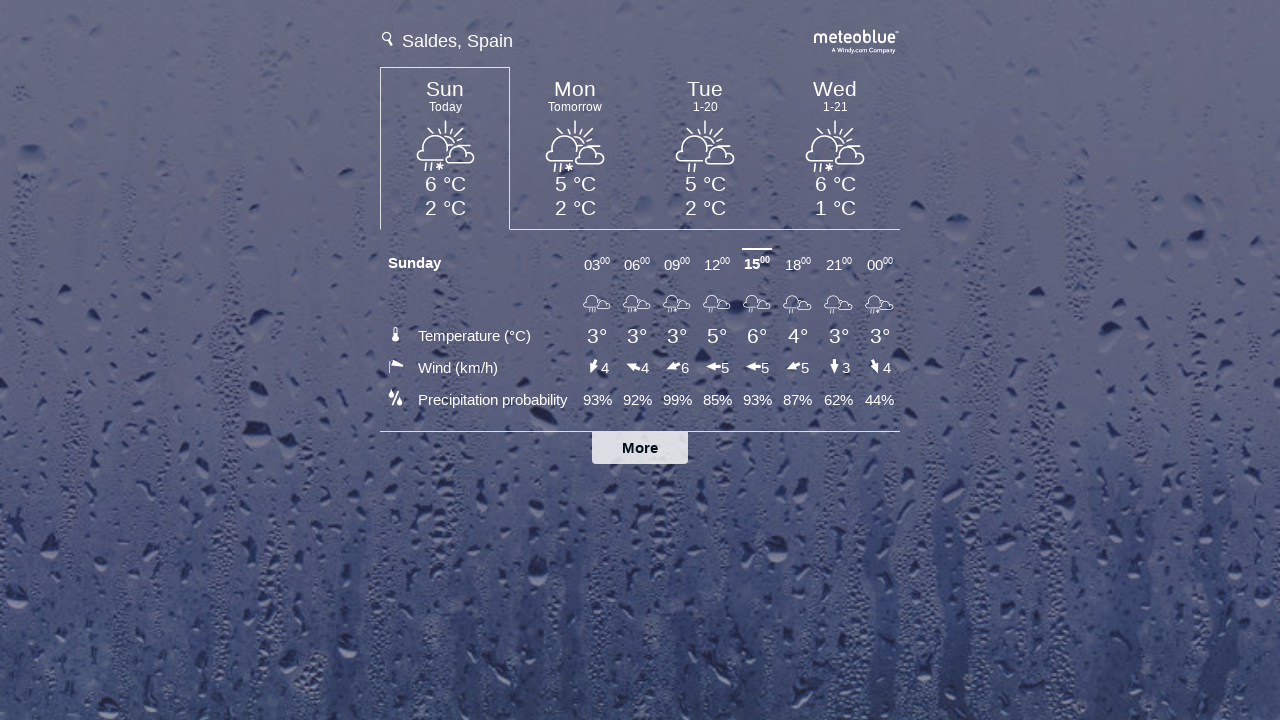

--- FILE ---
content_type: text/html; charset=UTF-8
request_url: https://www.meteoblue.com/en/weather/widget/three/saldes_spain_3111060?geoloc=fixed&nocurrent=0&nocurrent=1&noforecast=0&days=4&tempunit=CELSIUS&windunit=KILOMETER_PER_HOUR&layout=image
body_size: 2676
content:
<!DOCTYPE html>
<html lang="en">
<head prefix="place: http://ogp.me/ns/place#">
    <meta http-equiv="X-UA-Compatible" content="IE=edge">
    <meta http-equiv="Content-Type" content="text/html;charset=utf-8">
    <meta name="viewport" content="width=device-width, initial-scale=1.0">
    <base target="_blank">
            <link rel="canonical" href="https://www.meteoblue.com/en/weather/week/saldes_spain_3111060"/>
        <link rel="shortcut icon" href="/favicon.ico">

    <title>Weather Saldes - meteoblue</title>
    <link href="https://static.meteoblue.com/build/website.741/styles/widget_three.css" media="all"
          rel="stylesheet"
          type="text/css">
        
            
    <script>
        window.locationSearchUrl = "https://locationsearch.meteoblue.com";
    </script>
</head>



<body class="image">
             

<div class="background rain">
    <div class="image"></div>
    <div class="correction"></div>
</div>

<div class="wrapper count-4">
    <header class="header" itemscope itemtype="http://schema.org/Place">
                
        
                    <form id="locationform" class="locationform  widget" method="get">
                <label for="query"><span class="glyph search "></span></label>
                <input id="gls"
                       class="location"
                       type="text"
                       value="Saldes, Spain"
                       data-mbdescription="Saldes, Spain"
                       data-mbautoset="1"
                       data-role="query"
                       name="query"
                       autocomplete="off"
                       placeholder="Saldes, Spain"
                >
                <meta itemprop="name" content="Saldes, Spain">
                <div class="results"></div>
            </form>
        
        
         
            <a href="https://www.meteoblue.com?utm_source=weather_widget&utm_medium=linkus&utm_content=three&utm_campaign=Weather%2BWidget"
            class="glyph logo  white ">
            </a>
            </header>

    
            <main class="forecast">
            <div class="daily ">
                <ul class="tabs">
                                                                                            <li id="day1" class="tab active count-4"
                            data-day="0"
                        >
                            <time datetime="2026-01-18" class="day">
    <div class="tab-day-short">
        Sun    </div>
    <div class="tab-day-long">
                    Today            </div>
</time>
<div class="weather">
             
     
    <div class="pictoicon
    ">
        <img 
            class="picon picon-daily " 
            src="https://static.meteoblue.com/assets/images/picto/11_iday_monochrome_hollow.svg" 
            alt="Mostly cloudy with a mixture of snow and rain"
            title="Mostly cloudy with a mixture of snow and rain"/>
    </div>
</div>
<div class="tab-day-data">
    <div class="tab-temp-max">
        6 °C    </div>
    <div class="tab-temp-min">
        2 °C    </div>
</div>
<div class="tab-day-data">
    </div>
                        </li>
                                                                                            <li id="day2" class="tab count-4"
                            data-day="1"
                        >
                            <time datetime="2026-01-19" class="day">
    <div class="tab-day-short">
        Mon    </div>
    <div class="tab-day-long">
                    Tomorrow            </div>
</time>
<div class="weather">
             
     
    <div class="pictoicon
    ">
        <img 
            class="picon picon-daily " 
            src="https://static.meteoblue.com/assets/images/picto/11_iday_monochrome_hollow.svg" 
            alt="Mostly cloudy with a mixture of snow and rain"
            title="Mostly cloudy with a mixture of snow and rain"/>
    </div>
</div>
<div class="tab-day-data">
    <div class="tab-temp-max">
        5 °C    </div>
    <div class="tab-temp-min">
        2 °C    </div>
</div>
<div class="tab-day-data">
    </div>
                        </li>
                                                                                            <li id="day3" class="tab count-4"
                            data-day="2"
                        >
                            <time datetime="2026-01-20" class="day">
    <div class="tab-day-short">
        Tue    </div>
    <div class="tab-day-long">
                    
            
            1-20            </div>
</time>
<div class="weather">
             
     
    <div class="pictoicon
    ">
        <img 
            class="picon picon-daily " 
            src="https://static.meteoblue.com/assets/images/picto/16_iday_monochrome_hollow.svg" 
            alt="Mostly cloudy with occasional rain"
            title="Mostly cloudy with occasional rain"/>
    </div>
</div>
<div class="tab-day-data">
    <div class="tab-temp-max">
        5 °C    </div>
    <div class="tab-temp-min">
        2 °C    </div>
</div>
<div class="tab-day-data">
    </div>
                        </li>
                                                                                            <li id="day4" class="tab count-4"
                            data-day="3"
                        >
                            <time datetime="2026-01-21" class="day">
    <div class="tab-day-short">
        Wed    </div>
    <div class="tab-day-long">
                    
            
            1-21            </div>
</time>
<div class="weather">
             
     
    <div class="pictoicon
    ">
        <img 
            class="picon picon-daily " 
            src="https://static.meteoblue.com/assets/images/picto/11_iday_monochrome_hollow.svg" 
            alt="Mostly cloudy with a mixture of snow and rain"
            title="Mostly cloudy with a mixture of snow and rain"/>
    </div>
</div>
<div class="tab-day-data">
    <div class="tab-temp-max">
        6 °C    </div>
    <div class="tab-temp-min">
        1 °C    </div>
</div>
<div class="tab-day-data">
    </div>
                        </li>
                                                                                        </ul>
            </div>

            
            <div>
                <ul id="hourly" class="hourly  ">
                                        <li class="day-hourly">
                        
    
        
    
            
                           
     
 
        
    
            
    
    
    
                
    
    
    
    
    
            
    
      

    
    
    
    
    
        
    
            
                           
     
 
        
    
            
    
    
    
                
    
    
    
    
    
            
    
      

    
    
    
    
    
        
    
            
                           
     
 
        
    
            
    
    
    
                
    
    
    
    
    
            
    
      

    
    
    
    
    
        
    
            
                           
     
 
        
    
            
    
    
    
                
    
    
    
    
    
            
    
      

    
    
    
    
    
        
    
            
                           
     
 
        
    
            
    
    
    
                
    
    
    
    
    
            
    
      

    
    
    
    
    
        
    
            
                           
     
 
        
    
            
    
    
    
                
    
    
    
    
    
            
    
      

    
    
    
    
    
        
    
            
                           
     
 
        
    
            
    
    
    
                
    
    
    
    
    
            
    
      

    
    
    
    
    
        
    
            
                           
     
 
        
    
            
    
    
    
                
    
    
    
    
    
            
    
      

    
    
    
    

<table class="picto active">
    <tbody>
        
                <tr class="times" title="2026-01-18 (CET)">
            <th>
                <div class="cell">
                    <span class="alticon glyph clock"></span>
                    <span class="description bold">
                        <time datetime="2026-01-18">Sunday</time>
                    </span>
                </div>
            </th>
            <td><div class="cell time"><time datetime="2026-01-18T03:00:00+01:00">03<span class="up">00</span></time></div></td><td><div class="cell time"><time datetime="2026-01-18T03:00:00+01:00">06<span class="up">00</span></time></div></td><td><div class="cell time"><time datetime="2026-01-18T03:00:00+01:00">09<span class="up">00</span></time></div></td><td><div class="cell time"><time datetime="2026-01-18T03:00:00+01:00">12<span class="up">00</span></time></div></td><td><div class="cell time now"><time datetime="2026-01-18T03:00:00+01:00">15<span class="up">00</span></time></div></td><td><div class="cell time"><time datetime="2026-01-18T03:00:00+01:00">18<span class="up">00</span></time></div></td><td><div class="cell time"><time datetime="2026-01-18T03:00:00+01:00">21<span class="up">00</span></time></div></td><td><div class="cell time"><time datetime="2026-01-18T03:00:00+01:00">00<span class="up">00</span></time></div></td>        </tr>

        
        <tr class="icons">
            <th>
                <div class="cell">
                    <div class="weekday alt">Icon</div>
                </div>
            </th>
            <td><div class="cell"><div class="pictoicon"><div class="pictoicon-placeholder "><img src="https://static.meteoblue.com/assets/images/picto/23_night_monochrome_hollow.svg" alt="Overcast with rain" class="picon " title="Overcast with rain"/></div></div></div></td><td><div class="cell"><div class="pictoicon"><div class="pictoicon-placeholder "><img src="https://static.meteoblue.com/assets/images/picto/35_night_monochrome_hollow.svg" alt="Overcast with mixture of snow and rain" class="picon " title="Overcast with mixture of snow and rain"/></div></div></div></td><td><div class="cell"><div class="pictoicon"><div class="pictoicon-placeholder "><img src="https://static.meteoblue.com/assets/images/picto/35_day_monochrome_hollow.svg" alt="Overcast with mixture of snow and rain" class="picon " title="Overcast with mixture of snow and rain"/></div></div></div></td><td><div class="cell"><div class="pictoicon"><div class="pictoicon-placeholder "><img src="https://static.meteoblue.com/assets/images/picto/33_day_monochrome_hollow.svg" alt="Overcast with light rain" class="picon " title="Overcast with light rain"/></div></div></div></td><td><div class="cell"><div class="pictoicon"><div class="pictoicon-placeholder "><img src="https://static.meteoblue.com/assets/images/picto/33_day_monochrome_hollow.svg" alt="Overcast with light rain" class="picon " title="Overcast with light rain"/></div></div></div></td><td><div class="cell"><div class="pictoicon"><div class="pictoicon-placeholder "><img src="https://static.meteoblue.com/assets/images/picto/33_day_monochrome_hollow.svg" alt="Overcast with light rain" class="picon " title="Overcast with light rain"/></div></div></div></td><td><div class="cell"><div class="pictoicon"><div class="pictoicon-placeholder "><img src="https://static.meteoblue.com/assets/images/picto/33_night_monochrome_hollow.svg" alt="Overcast with light rain" class="picon " title="Overcast with light rain"/></div></div></div></td><td><div class="cell"><div class="pictoicon"><div class="pictoicon-placeholder "><img src="https://static.meteoblue.com/assets/images/picto/35_night_monochrome_hollow.svg" alt="Overcast with mixture of snow and rain" class="picon " title="Overcast with mixture of snow and rain"/></div></div></div></td>        </tr>

        
                <tr class="temperatures"
            title="Temperature (°C)">
            <th>
                <div class="cell">
                    <span class="glyph temperature"></span>                                        <span class="description">
                        Temperature                        (°C)
                    </span>
                                    </div>
            </th>
            <td><div class="cell">3°</div></td><td><div class="cell">3°</div></td><td><div class="cell">3°</div></td><td><div class="cell">5°</div></td><td><div class="cell">6°</div></td><td><div class="cell">4°</div></td><td><div class="cell">3°</div></td><td><div class="cell">3°</div></td>        </tr>
        
        
                
        
                <tr class="wind"
            title="Wind (km/h)">
            <th>
                <div class="cell">
                    <span class="glyph windspeed"></span>                                        <span class="description">
                        Wind                        (km/h)
                    </span>
                                    </div>
            </th>
            <td><div class="cell"><div><span class="glyph winddir NNE"></span>4</div></div></td><td><div class="cell"><div><span class="glyph winddir ESE"></span>4</div></div></td><td><div class="cell"><div><span class="glyph winddir ENE"></span>6</div></div></td><td><div class="cell"><div><span class="glyph winddir E"></span>5</div></div></td><td><div class="cell"><div><span class="glyph winddir E"></span>5</div></div></td><td><div class="cell"><div><span class="glyph winddir ENE"></span>5</div></div></td><td><div class="cell"><div><span class="glyph winddir N"></span>3</div></div></td><td><div class="cell"><div><span class="glyph winddir NNW"></span>4</div></div></td>        </tr>
        
        
        
        
        
        
                <tr class="precipprobs" title="Precipitation probability">
            <th>
                <div class="cell">
                    <span class="glyph precipprob"></span>                    <span class="description">Precipitation probability</span>                </div>
            </th>
            <td><div class="cell">93%</div></td><td><div class="cell">92%</div></td><td><div class="cell">99%</div></td><td><div class="cell">85%</div></td><td><div class="cell">93%</div></td><td><div class="cell">87%</div></td><td><div class="cell">62%</div></td><td><div class="cell">44%</div></td>        </tr>
        
        
        
        
        
        
            </tbody>
</table>


                    </li>
                                        <li class="day-hourly">
                        
    
        
    
            
                           
     
 
        
    
            
    
    
    
                
    
    
    
    
    
            
    
      

    
    
    
    
    
        
    
            
                           
     
 
        
    
            
    
    
    
                
    
    
    
    
    
            
    
      

    
    
    
    
    
        
    
            
                           
     
 
        
    
            
    
    
    
                
    
    
    
    
    
            
    
      

    
    
    
    
    
        
    
            
                           
     
 
        
    
            
    
    
    
                
    
    
    
    
    
            
    
      

    
    
    
    
    
        
    
            
                           
     
 
        
    
            
    
    
    
                
    
    
    
    
    
            
    
      

    
    
    
    
    
        
    
            
                           
     
 
        
    
            
    
    
    
                
    
    
    
    
    
            
    
      

    
    
    
    
    
        
    
            
                           
     
 
        
    
            
    
    
    
                
    
    
    
    
    
            
    
      

    
    
    
    
    
        
    
            
                           
     
 
        
    
            
    
    
    
                
    
    
    
    
    
            
    
      

    
    
    
    

<table class="picto">
    <tbody>
        
                <tr class="times" title="2026-01-19 (CET)">
            <th>
                <div class="cell">
                    <span class="alticon glyph clock"></span>
                    <span class="description bold">
                        <time datetime="2026-01-19">Monday</time>
                    </span>
                </div>
            </th>
            <td><div class="cell time"><time datetime="2026-01-19T03:00:00+01:00">03<span class="up">00</span></time></div></td><td><div class="cell time"><time datetime="2026-01-19T03:00:00+01:00">06<span class="up">00</span></time></div></td><td><div class="cell time"><time datetime="2026-01-19T03:00:00+01:00">09<span class="up">00</span></time></div></td><td><div class="cell time"><time datetime="2026-01-19T03:00:00+01:00">12<span class="up">00</span></time></div></td><td><div class="cell time"><time datetime="2026-01-19T03:00:00+01:00">15<span class="up">00</span></time></div></td><td><div class="cell time"><time datetime="2026-01-19T03:00:00+01:00">18<span class="up">00</span></time></div></td><td><div class="cell time"><time datetime="2026-01-19T03:00:00+01:00">21<span class="up">00</span></time></div></td><td><div class="cell time"><time datetime="2026-01-19T03:00:00+01:00">00<span class="up">00</span></time></div></td>        </tr>

        
        <tr class="icons">
            <th>
                <div class="cell">
                    <div class="weekday alt">Icon</div>
                </div>
            </th>
            <td><div class="cell"><div class="pictoicon"><div class="pictoicon-placeholder "><img src="https://static.meteoblue.com/assets/images/picto/33_night_monochrome_hollow.svg" alt="Overcast with light rain" class="picon " title="Overcast with light rain"/></div></div></div></td><td><div class="cell"><div class="pictoicon"><div class="pictoicon-placeholder "><img src="https://static.meteoblue.com/assets/images/picto/33_night_monochrome_hollow.svg" alt="Overcast with light rain" class="picon " title="Overcast with light rain"/></div></div></div></td><td><div class="cell"><div class="pictoicon"><div class="pictoicon-placeholder "><img src="https://static.meteoblue.com/assets/images/picto/35_day_monochrome_hollow.svg" alt="Overcast with mixture of snow and rain" class="picon " title="Overcast with mixture of snow and rain"/></div></div></div></td><td><div class="cell"><div class="pictoicon"><div class="pictoicon-placeholder "><img src="https://static.meteoblue.com/assets/images/picto/23_day_monochrome_hollow.svg" alt="Overcast with rain" class="picon " title="Overcast with rain"/></div></div></div></td><td><div class="cell"><div class="pictoicon"><div class="pictoicon-placeholder "><img src="https://static.meteoblue.com/assets/images/picto/23_day_monochrome_hollow.svg" alt="Overcast with rain" class="picon " title="Overcast with rain"/></div></div></div></td><td><div class="cell"><div class="pictoicon"><div class="pictoicon-placeholder "><img src="https://static.meteoblue.com/assets/images/picto/23_day_monochrome_hollow.svg" alt="Overcast with rain" class="picon " title="Overcast with rain"/></div></div></div></td><td><div class="cell"><div class="pictoicon"><div class="pictoicon-placeholder "><img src="https://static.meteoblue.com/assets/images/picto/33_night_monochrome_hollow.svg" alt="Overcast with light rain" class="picon " title="Overcast with light rain"/></div></div></div></td><td><div class="cell"><div class="pictoicon"><div class="pictoicon-placeholder "><img src="https://static.meteoblue.com/assets/images/picto/33_night_monochrome_hollow.svg" alt="Overcast with light rain" class="picon " title="Overcast with light rain"/></div></div></div></td>        </tr>

        
                <tr class="temperatures"
            title="Temperature (°C)">
            <th>
                <div class="cell">
                    <span class="glyph temperature"></span>                                        <span class="description">
                        Temperature                        (°C)
                    </span>
                                    </div>
            </th>
            <td><div class="cell">2°</div></td><td><div class="cell">2°</div></td><td><div class="cell">2°</div></td><td><div class="cell">5°</div></td><td><div class="cell">5°</div></td><td><div class="cell">4°</div></td><td><div class="cell">3°</div></td><td><div class="cell">3°</div></td>        </tr>
        
        
                
        
                <tr class="wind"
            title="Wind (km/h)">
            <th>
                <div class="cell">
                    <span class="glyph windspeed"></span>                                        <span class="description">
                        Wind                        (km/h)
                    </span>
                                    </div>
            </th>
            <td><div class="cell"><div><span class="glyph winddir NNW"></span>5</div></div></td><td><div class="cell"><div><span class="glyph winddir NNW"></span>6</div></div></td><td><div class="cell"><div><span class="glyph winddir NNW"></span>7</div></div></td><td><div class="cell"><div><span class="glyph winddir ENE"></span>6</div></div></td><td><div class="cell"><div><span class="glyph winddir NE"></span>7</div></div></td><td><div class="cell"><div><span class="glyph winddir NNE"></span>7</div></div></td><td><div class="cell"><div><span class="glyph winddir NE"></span>10</div></div></td><td><div class="cell"><div><span class="glyph winddir NNE"></span>10</div></div></td>        </tr>
        
        
        
        
        
        
                <tr class="precipprobs" title="Precipitation probability">
            <th>
                <div class="cell">
                    <span class="glyph precipprob"></span>                    <span class="description">Precipitation probability</span>                </div>
            </th>
            <td><div class="cell">31%</div></td><td><div class="cell">37%</div></td><td><div class="cell">56%</div></td><td><div class="cell">82%</div></td><td><div class="cell">93%</div></td><td><div class="cell">88%</div></td><td><div class="cell">87%</div></td><td><div class="cell">87%</div></td>        </tr>
        
        
        
        
        
        
            </tbody>
</table>


                    </li>
                                        <li class="day-hourly">
                        
    
        
    
            
                           
     
 
        
    
            
    
    
    
                
    
    
    
    
    
            
    
      

    
    
    
    
    
        
    
            
                           
     
 
        
    
            
    
    
    
                
    
    
    
    
    
            
    
      

    
    
    
    
    
        
    
            
                           
     
 
        
    
            
    
    
    
                
    
    
    
    
    
            
    
      

    
    
    
    
    
        
    
            
                           
     
 
        
    
            
    
    
    
                
    
    
    
    
    
            
    
      

    
    
    
    
    
        
    
            
                           
     
 
        
    
            
    
    
    
                
    
    
    
    
    
            
    
      

    
    
    
    
    
        
    
            
                           
     
 
        
    
            
    
    
    
                
    
    
    
    
    
            
    
      

    
    
    
    
    
        
    
            
                           
     
 
        
    
            
    
    
    
                
    
    
    
    
    
            
    
      

    
    
    
    
    
        
    
            
                           
     
 
        
    
            
    
    
    
                
    
    
    
    
    
            
    
      

    
    
    
    

<table class="picto">
    <tbody>
        
                <tr class="times" title="2026-01-20 (CET)">
            <th>
                <div class="cell">
                    <span class="alticon glyph clock"></span>
                    <span class="description bold">
                        <time datetime="2026-01-20">Tuesday</time>
                    </span>
                </div>
            </th>
            <td><div class="cell time"><time datetime="2026-01-20T03:00:00+01:00">03<span class="up">00</span></time></div></td><td><div class="cell time"><time datetime="2026-01-20T03:00:00+01:00">06<span class="up">00</span></time></div></td><td><div class="cell time"><time datetime="2026-01-20T03:00:00+01:00">09<span class="up">00</span></time></div></td><td><div class="cell time"><time datetime="2026-01-20T03:00:00+01:00">12<span class="up">00</span></time></div></td><td><div class="cell time"><time datetime="2026-01-20T03:00:00+01:00">15<span class="up">00</span></time></div></td><td><div class="cell time"><time datetime="2026-01-20T03:00:00+01:00">18<span class="up">00</span></time></div></td><td><div class="cell time"><time datetime="2026-01-20T03:00:00+01:00">21<span class="up">00</span></time></div></td><td><div class="cell time"><time datetime="2026-01-20T03:00:00+01:00">00<span class="up">00</span></time></div></td>        </tr>

        
        <tr class="icons">
            <th>
                <div class="cell">
                    <div class="weekday alt">Icon</div>
                </div>
            </th>
            <td><div class="cell"><div class="pictoicon"><div class="pictoicon-placeholder "><img src="https://static.meteoblue.com/assets/images/picto/33_night_monochrome_hollow.svg" alt="Overcast with light rain" class="picon " title="Overcast with light rain"/></div></div></div></td><td><div class="cell"><div class="pictoicon"><div class="pictoicon-placeholder "><img src="https://static.meteoblue.com/assets/images/picto/21_night_monochrome_hollow.svg" alt="Mostly cloudy and cirrus" class="picon " title="Mostly cloudy and cirrus"/></div></div></div></td><td><div class="cell"><div class="pictoicon"><div class="pictoicon-placeholder "><img src="https://static.meteoblue.com/assets/images/picto/19_day_monochrome_hollow.svg" alt="Mostly cloudy" class="picon " title="Mostly cloudy"/></div></div></div></td><td><div class="cell"><div class="pictoicon"><div class="pictoicon-placeholder "><img src="https://static.meteoblue.com/assets/images/picto/20_day_monochrome_hollow.svg" alt="Mostly cloudy and few cirrus" class="picon " title="Mostly cloudy and few cirrus"/></div></div></div></td><td><div class="cell"><div class="pictoicon"><div class="pictoicon-placeholder "><img src="https://static.meteoblue.com/assets/images/picto/09_day_monochrome_hollow.svg" alt="Partly cloudy and cirrus" class="picon " title="Partly cloudy and cirrus"/></div></div></div></td><td><div class="cell"><div class="pictoicon"><div class="pictoicon-placeholder "><img src="https://static.meteoblue.com/assets/images/picto/08_day_monochrome_hollow.svg" alt="Partly cloudy and few cirrus" class="picon " title="Partly cloudy and few cirrus"/></div></div></div></td><td><div class="cell"><div class="pictoicon"><div class="pictoicon-placeholder "><img src="https://static.meteoblue.com/assets/images/picto/17_night_monochrome_hollow.svg" alt="Fog/low stratus clouds with few cirrus" class="picon " title="Fog/low stratus clouds with few cirrus"/></div></div></div></td><td><div class="cell"><div class="pictoicon"><div class="pictoicon-placeholder "><img src="https://static.meteoblue.com/assets/images/picto/18_night_monochrome_hollow.svg" alt="Fog/low stratus clouds with cirrus" class="picon " title="Fog/low stratus clouds with cirrus"/></div></div></div></td>        </tr>

        
                <tr class="temperatures"
            title="Temperature (°C)">
            <th>
                <div class="cell">
                    <span class="glyph temperature"></span>                                        <span class="description">
                        Temperature                        (°C)
                    </span>
                                    </div>
            </th>
            <td><div class="cell">3°</div></td><td><div class="cell">2°</div></td><td><div class="cell">2°</div></td><td><div class="cell">4°</div></td><td><div class="cell">5°</div></td><td><div class="cell">4°</div></td><td><div class="cell">3°</div></td><td><div class="cell">2°</div></td>        </tr>
        
        
                
        
                <tr class="wind"
            title="Wind (km/h)">
            <th>
                <div class="cell">
                    <span class="glyph windspeed"></span>                                        <span class="description">
                        Wind                        (km/h)
                    </span>
                                    </div>
            </th>
            <td><div class="cell"><div><span class="glyph winddir NNE"></span>9</div></div></td><td><div class="cell"><div><span class="glyph winddir NNE"></span>9</div></div></td><td><div class="cell"><div><span class="glyph winddir NE"></span>11</div></div></td><td><div class="cell"><div><span class="glyph winddir E"></span>13</div></div></td><td><div class="cell"><div><span class="glyph winddir E"></span>9</div></div></td><td><div class="cell"><div><span class="glyph winddir ENE"></span>3</div></div></td><td><div class="cell"><div><span class="glyph winddir NNE"></span>1</div></div></td><td><div class="cell"><div><span class="glyph winddir NW"></span>1</div></div></td>        </tr>
        
        
        
        
        
        
                <tr class="precipprobs" title="Precipitation probability">
            <th>
                <div class="cell">
                    <span class="glyph precipprob"></span>                    <span class="description">Precipitation probability</span>                </div>
            </th>
            <td><div class="cell">76%</div></td><td><div class="cell">71%</div></td><td><div class="cell">77%</div></td><td><div class="cell">70%</div></td><td><div class="cell">59%</div></td><td><div class="cell">41%</div></td><td><div class="cell">44%</div></td><td><div class="cell">27%</div></td>        </tr>
        
        
        
        
        
        
            </tbody>
</table>


                    </li>
                                        <li class="day-hourly">
                        
    
        
    
            
                           
     
 
        
    
            
    
    
    
                
    
    
    
    
    
            
    
      

    
    
    
    
    
        
    
            
                           
     
 
        
    
            
    
    
    
                
    
    
    
    
    
            
    
      

    
    
    
    
    
        
    
            
                           
     
 
        
    
            
    
    
    
                
    
    
    
    
    
            
    
      

    
    
    
    
    
        
    
            
                           
     
 
        
    
            
    
    
    
                
    
    
    
    
    
            
    
      

    
    
    
    
    
        
    
            
                           
     
 
        
    
            
    
    
    
                
    
    
    
    
    
            
    
      

    
    
    
    
    
        
    
            
                           
     
 
        
    
            
    
    
    
                
    
    
    
    
    
            
    
      

    
    
    
    
    
        
    
            
                           
     
 
        
    
            
    
    
    
                
    
    
    
    
    
            
    
      

    
    
    
    
    
        
    
            
                           
     
 
        
    
            
    
    
    
                
    
    
    
    
    
            
    
      

    
    
    
    

<table class="picto">
    <tbody>
        
                <tr class="times" title="2026-01-21 (CET)">
            <th>
                <div class="cell">
                    <span class="alticon glyph clock"></span>
                    <span class="description bold">
                        <time datetime="2026-01-21">Wednesday</time>
                    </span>
                </div>
            </th>
            <td><div class="cell time"><time datetime="2026-01-21T03:00:00+01:00">03<span class="up">00</span></time></div></td><td><div class="cell time"><time datetime="2026-01-21T03:00:00+01:00">06<span class="up">00</span></time></div></td><td><div class="cell time"><time datetime="2026-01-21T03:00:00+01:00">09<span class="up">00</span></time></div></td><td><div class="cell time"><time datetime="2026-01-21T03:00:00+01:00">12<span class="up">00</span></time></div></td><td><div class="cell time"><time datetime="2026-01-21T03:00:00+01:00">15<span class="up">00</span></time></div></td><td><div class="cell time"><time datetime="2026-01-21T03:00:00+01:00">18<span class="up">00</span></time></div></td><td><div class="cell time"><time datetime="2026-01-21T03:00:00+01:00">21<span class="up">00</span></time></div></td><td><div class="cell time"><time datetime="2026-01-21T03:00:00+01:00">00<span class="up">00</span></time></div></td>        </tr>

        
        <tr class="icons">
            <th>
                <div class="cell">
                    <div class="weekday alt">Icon</div>
                </div>
            </th>
            <td><div class="cell"><div class="pictoicon"><div class="pictoicon-placeholder "><img src="https://static.meteoblue.com/assets/images/picto/18_night_monochrome_hollow.svg" alt="Fog/low stratus clouds with cirrus" class="picon " title="Fog/low stratus clouds with cirrus"/></div></div></div></td><td><div class="cell"><div class="pictoicon"><div class="pictoicon-placeholder "><img src="https://static.meteoblue.com/assets/images/picto/20_night_monochrome_hollow.svg" alt="Mostly cloudy and few cirrus" class="picon " title="Mostly cloudy and few cirrus"/></div></div></div></td><td><div class="cell"><div class="pictoicon"><div class="pictoicon-placeholder "><img src="https://static.meteoblue.com/assets/images/picto/34_day_monochrome_hollow.svg" alt="Overcast with light snow" class="picon " title="Overcast with light snow"/></div></div></div></td><td><div class="cell"><div class="pictoicon"><div class="pictoicon-placeholder "><img src="https://static.meteoblue.com/assets/images/picto/35_day_monochrome_hollow.svg" alt="Overcast with mixture of snow and rain" class="picon " title="Overcast with mixture of snow and rain"/></div></div></div></td><td><div class="cell"><div class="pictoicon"><div class="pictoicon-placeholder "><img src="https://static.meteoblue.com/assets/images/picto/33_day_monochrome_hollow.svg" alt="Overcast with light rain" class="picon " title="Overcast with light rain"/></div></div></div></td><td><div class="cell"><div class="pictoicon"><div class="pictoicon-placeholder "><img src="https://static.meteoblue.com/assets/images/picto/08_day_monochrome_hollow.svg" alt="Partly cloudy and few cirrus" class="picon " title="Partly cloudy and few cirrus"/></div></div></div></td><td><div class="cell"><div class="pictoicon"><div class="pictoicon-placeholder "><img src="https://static.meteoblue.com/assets/images/picto/22_night_monochrome_hollow.svg" alt="Overcast" class="picon " title="Overcast"/></div></div></div></td><td><div class="cell"><div class="pictoicon"><div class="pictoicon-placeholder "><img src="https://static.meteoblue.com/assets/images/picto/22_night_monochrome_hollow.svg" alt="Overcast" class="picon " title="Overcast"/></div></div></div></td>        </tr>

        
                <tr class="temperatures"
            title="Temperature (°C)">
            <th>
                <div class="cell">
                    <span class="glyph temperature"></span>                                        <span class="description">
                        Temperature                        (°C)
                    </span>
                                    </div>
            </th>
            <td><div class="cell">2°</div></td><td><div class="cell">1°</div></td><td><div class="cell">1°</div></td><td><div class="cell">4°</div></td><td><div class="cell">6°</div></td><td><div class="cell">4°</div></td><td><div class="cell">3°</div></td><td><div class="cell">3°</div></td>        </tr>
        
        
                
        
                <tr class="wind"
            title="Wind (km/h)">
            <th>
                <div class="cell">
                    <span class="glyph windspeed"></span>                                        <span class="description">
                        Wind                        (km/h)
                    </span>
                                    </div>
            </th>
            <td><div class="cell"><div><span class="glyph winddir W"></span>6</div></div></td><td><div class="cell"><div><span class="glyph winddir W"></span>7</div></div></td><td><div class="cell"><div><span class="glyph winddir W"></span>5</div></div></td><td><div class="cell"><div><span class="glyph winddir WSW"></span>8</div></div></td><td><div class="cell"><div><span class="glyph winddir WSW"></span>10</div></div></td><td><div class="cell"><div><span class="glyph winddir W"></span>10</div></div></td><td><div class="cell"><div><span class="glyph winddir W"></span>8</div></div></td><td><div class="cell"><div><span class="glyph winddir W"></span>8</div></div></td>        </tr>
        
        
        
        
        
        
                <tr class="precipprobs" title="Precipitation probability">
            <th>
                <div class="cell">
                    <span class="glyph precipprob"></span>                    <span class="description">Precipitation probability</span>                </div>
            </th>
            <td><div class="cell">27%</div></td><td><div class="cell">27%</div></td><td><div class="cell">33%</div></td><td><div class="cell">32%</div></td><td><div class="cell">26%</div></td><td><div class="cell">18%</div></td><td><div class="cell">19%</div></td><td><div class="cell">25%</div></td>        </tr>
        
        
        
        
        
        
            </tbody>
</table>


                    </li>
                                        <li class="day-hourly">
                                            </ul>

                
                            </div>
        </main>
        <footer>
                    <a class="more" 
            href="https://www.meteoblue.com/en/weather/week/saldes_spain_3111060?utm_source=weather_widget&utm_medium=linkus&utm_content=three&utm_campaign=Weather%2BWidget"
            title="meteoblue">
            More        </a>
            </footer>
</div>

<script type="text/javascript">
    var mb = mb || {};
    mb.settings = mb.settings || {};
    mb.settings.lang = 'en';
    mb.settings.rev = 761;
    mb.settings.lang = 'en';
    mb.settings.locationUrl = 'https://www.meteoblue.com/en/weather/week/index/';
    mb.settings.locationSlug = 'saldes_spain_3111060';

    
    mb.translations = {"Previous":"Previous","Next":"Next","More":"More","Less":"Less","Location":"Location","Distance":"Distance","m asl":"m asl","Lat.":"Lat.","Lon.":"Lon.","Region\/District":"Region\/District"};


function toggleAccordion(parentElement) {
    let elementsWithVisibilityClass = document.querySelectorAll('.visibility-mobile');
    let childElement = parentElement.querySelector('.day-hourly-mobile');

    // remove visibility class from all elements - Only one element can be open at the time
    if(elementsWithVisibilityClass){
        elementsWithVisibilityClass.forEach(function(element) {
            if (element !== childElement) {
                element.classList.remove('visibility-mobile');
            }
        });
    }
    
    childElement.classList.toggle('visibility-mobile');
}

</script>
<script async src="https://static.meteoblue.com/build/website.761/three.js"></script>
</body>
</html>


--- FILE ---
content_type: text/css
request_url: https://static.meteoblue.com/build/website.741/styles/widget_three.css
body_size: 7398
content:
abbr,address,article,aside,audio,b,blockquote,body,canvas,caption,cite,code,dd,del,details,dfn,div,dl,dt,em,fieldset,figcaption,figure,footer,form,h1,h2,h3,h4,h5,h6,header,html,i,iframe,img,ins,kbd,label,legend,li,main,mark,menu,nav,object,ol,p,pre,q,samp,section,small,span,strong,sub,summary,table,tbody,td,tfoot,th,thead,time,tr,ul,var,video{border:0;font-size:100%;margin:0;outline:0;padding:0}body{background-color:#f8f8f8;color:#fff;font-family:Open Sans,Arial,Helvetica,sans-serif;font-size:15px;line-height:1}article,aside,details,figcaption,figure,footer,header,main,menu,nav,section{display:block}nav ul{list-style:none}blockquote,q{quotes:none}blockquote:after,blockquote:before,q:after,q:before{content:none}a{background:transparent;color:#124673;font-size:100%;margin:0;padding:0;vertical-align:baseline}ins{text-decoration:none}ins,mark{background-color:#f8f8f8;color:#fff}mark{font-style:italic;font-weight:700}del{text-decoration:line-through}abbr[title],dfn[title]{border-bottom:1px dotted;cursor:help}table{border-collapse:collapse;border-spacing:0}hr{border:0;border-top:1px solid #fff;display:block;height:1px;margin:1em 0;padding:0}input,select{vertical-align:middle}sup{vertical-align:super}sub,sup{font-size:.6em}sub{vertical-align:sub}@font-face{font-family:meteoblue;font-style:normal;font-weight:400;src:url(/assets/fonts/meteoblue_pictofont_rev13.woff) format("woff"),url(/assets/fonts/meteoblue_pictofont_rev13.ttf) format("truetype")}.glyph{direction:ltr}.glyph:after,.glyph:before{-webkit-font-smoothing:antialiased;-moz-osx-font-smoothing:grayscale;display:inline-block;font-family:meteoblue,sans-serif;font-style:normal;font-weight:400;line-height:1;position:relative;text-decoration:none;vertical-align:baseline}.glyph:after:hover,.glyph:before:hover{text-decoration:none}.glyph.time:before{content:"\00e0e0"}.glyph.date:before{content:"\00e0e7"}.glyph.temperature:before{content:"\00e010"}.glyph.temperature-felt:before,.glyph.windchill:before{content:"\00e011"}.glyph.winddir:before{content:"\00e012"}.glyph.winddir.N:before{content:"\00e008"}.glyph.winddir.NNE:before{content:"\00e009"}.glyph.winddir.NE:before{content:"\00e00a"}.glyph.winddir.ENE:before{content:"\00e00b"}.glyph.winddir.E:before{content:"\00e00c"}.glyph.winddir.ESE:before{content:"\00e00d"}.glyph.winddir.SE:before{content:"\00e00e"}.glyph.winddir.SSE:before{content:"\00e00f"}.glyph.winddir.S:before{content:"\00e000"}.glyph.winddir.SSW:before{content:"\00e001"}.glyph.winddir.SW:before{content:"\00e002"}.glyph.winddir.WSW:before{content:"\00e003"}.glyph.winddir.W:before{content:"\00e004"}.glyph.winddir.WNW:before{content:"\00e005"}.glyph.winddir.NW:before{content:"\00e006"}.glyph.winddir.NNW:before{content:"\00e007"}.glyph.windspeed:before{content:"\00e013"}.glyph.windgust:before{content:"\00e014"}.glyph.humidity:before{content:"\00e015"}.glyph.rain:before{content:"\00e016"}.glyph.rain1h:before{content:"\00e017"}.glyph.rain3h:before{content:"\00e018"}.glyph.precipprob:before{content:"\00e019"}.glyph.watertemp:before{content:"\00e01a"}.glyph.waveheight:before{content:"\00e01b"}.glyph.wavedirection:before{content:"\00e01c"}.glyph.windwavedirection:before{content:"\00e01d"}.glyph.pressure:before{content:"\00e01e"}.glyph.sunshine:before{content:"\00e01f"}.glyph.predictability:before{content:"\00e020"}.glyph.sunrise:before{content:"\00e021"}.glyph.sunset:before{content:"\00e022"}.glyph.snow:before{content:"\00e025"}.glyph.dust:before{content:"\00e026"}.glyph.swellwaveheight:before{content:"\00e028"}.glyph.swellwaveperiod:before{content:"\00e029"}.glyph.windwaveheight:before{content:"\00e02a"}.glyph.windwaveperiod:before{content:"\00e02b"}.glyph.thunderstormprob:before{content:"\00e02c"}.glyph.ozone:before{content:"\00e02d"}.glyph.uvindex:before{content:"\00e02e"}.glyph.coordinates:before{content:"\00e03c"}.glyph.settings:before{content:"\00e04b"}.glyph.language:before{content:"\00e04c"}.glyph.search:before{content:"\00e071"}.glyph.menu:before{content:"\00e040"}.glyph.options:before{content:"\00e04b"}.glyph.save:before{content:"\00e06e"}.glyph.delete:before{content:"\00e06c"}.glyph.close:before{content:"\00e06d"}.glyph.edit:before{content:"\00e070"}.glyph.hourglass:before{content:"\00e072"}.glyph.help:before{background-image:url(/assets/images/bottomLinks/icon_help.svg);background-position:50%;background-repeat:no-repeat;content:"";filter:invert(46%) sepia(6%) saturate(432%) hue-rotate(165deg) brightness(92%) contrast(92%);height:22px;position:relative;top:5px;width:22px}.glyph.help:hover:before{filter:invert(37%) sepia(61%) saturate(605%) hue-rotate(151deg) brightness(94%) contrast(79%)}.glyph.help-solid:before{background-image:url(/assets/images/bottomLinks/icon_help_solid.svg);background-position:50%;background-repeat:no-repeat;content:"";height:17px;position:relative;top:4px;width:17px}.glyph.help-solid:hover:before{filter:contrast(75%)}.glyph.download:before{background-image:url(/assets/images/bottomLinks/icon_download.svg);background-position:50%;background-repeat:no-repeat;content:"";filter:invert(46%) sepia(6%) saturate(432%) hue-rotate(165deg) brightness(92%) contrast(92%);height:22px;position:relative;top:5px;width:22px}.glyph.download:hover:before{filter:invert(37%) sepia(61%) saturate(605%) hue-rotate(151deg) brightness(94%) contrast(79%)}.glyph.zoomtofit:before{background-image:url(/assets/images/bottomLinks/icon_zoomtofit.svg);background-position:50%;background-repeat:no-repeat;content:"";filter:invert(100%) sepia(0) saturate(0) hue-rotate(203deg) brightness(102%) contrast(101%);height:20px;position:relative;top:4px;width:20px}.glyph.upload:before{content:"\00e098"}.glyph.bookmark:before{content:"\00e085"}.glyph.document:before{content:"\00e086"}.glyph.gallery:before{content:"\00e095"}.glyph.more:before{background-image:url(/assets/images/bottomLinks/icon_more.svg);background-position:50%;background-repeat:no-repeat;content:"";filter:invert(46%) sepia(6%) saturate(432%) hue-rotate(165deg) brightness(92%) contrast(92%);height:22px;position:relative;top:5px;width:22px}.glyph.more:hover:before{filter:invert(37%) sepia(61%) saturate(605%) hue-rotate(151deg) brightness(94%) contrast(79%)}.glyph.share:before{content:"\00e088"}.glyph.params:before{content:"\00e089"}.glyph.print:before{content:"\00e08a"}.glyph.onoff:before{content:"\00e0de"}.glyph.warning:before{content:"\00e08d"}.glyph.info:before{content:"\00e08e"}.glyph.facebook-positive:before{color:#39579a;content:"\00e0b1"}.glyph.facebook:before{color:#39579a;content:"\00e0b2"}.glyph.twitter-positive:before{color:#00abf0;content:"\00e0b3"}.glyph.twitter:before{color:#00abf0;content:"\00e0b4"}.glyph.whatsapp:before{color:#25d366;content:""}.glyph.googleplus:before{color:#df4a32;content:"\00e0b6"}.glyph.user:before{content:"\00e0b9"}.glyph.comment:before{content:"\00e0ba"}.glyph.user-logged-in:before{content:"\00e0bd"}.glyph.like:before{content:"\00e0bb"}.glyph.dislike:before{content:"\00e0bc"}.glyph.credits:before{content:"\00e090"}.glyph.pointplus:before{content:"\00e0c7"}.glyph.pointplus-small:before{content:"\00e0c6"}.glyph.meteoblue:before{content:"\00e0d0"}.glyph.logo:before{content:"\00e0d1"}.glyph.sun:before{content:"\00e0d4"}.glyph.webcam:before{background-image:url(/assets/images/bottomLinks/icon_webcam.svg);background-position:50%;background-repeat:no-repeat;content:"";filter:invert(46%) sepia(6%) saturate(432%) hue-rotate(165deg) brightness(92%) contrast(92%);height:22px;position:relative;top:5px;width:22px}.glyph.webcam:hover:before{filter:invert(37%) sepia(61%) saturate(605%) hue-rotate(151deg) brightness(94%) contrast(79%)}.glyph.external:before{content:"\00e08f"}.glyph.external-positive:before{content:"\00e094"}.glyph.checkmark:before{content:"\00e0d8"}.glyph.cross:before{content:"\00e0d9"}.glyph.location:before{content:"\00e0df"}.glyph.clock:before{content:"\00e0e0"}.glyph.arrowhead-hollow-down:before{content:"\00e048"}.glyph.arrowhead-hollow-up:before{content:"\00e047"}.glyph.arrowhead-hollow-left:before{content:"\00e049"}.glyph.arrowhead-hollow-right:before{content:"\00e04a"}.glyph.forward:before{content:"\00e063"}.glyph.backward:before{content:"\00e064"}.glyph.fast-forward:before{content:"\00e065"}.glyph.fast-backward:before{content:"\00e066"}.glyph.play:before{content:"\00e060"}.glyph.pause:before{content:"\00e061"}.glyph.fullscreen:before{content:"\00e074"}.glyph.fullscreen-close:before{content:"\00e075"}.glyph.gps:before{content:"\00e0e3"}.glyph.cloud:before{content:"\00e0d6"}.glyph.warning-type-wind:before{content:"\00e110"}.glyph.warning-type-snow:before{content:"\00e111"}.glyph.warning-type-thunder:before{content:"\00e112"}.glyph.warning-type-lowvis:before{content:"\00e113"}.glyph.warning-type-heat:before{content:"\00e114"}.glyph.warning-type-cold:before{content:"\00e115"}.glyph.warning-type-coastal:before{content:"\00e116"}.glyph.warning-type-forestfires:before{content:"\00e117"}.glyph.warning-type-avalanches:before{content:"\00e118"}.glyph.warning-type-rain:before{content:"\00e119"}.glyph.warning-type-flood:before{content:"\00e11A"}.glyph.warning-type-geological:before{content:"\00e118"}.glyph.warning-type-airquality:before{content:"\00e11E"}.glyph.warning-type-volcanic:before{content:"\00e11D"}.glyph.warning-type-earthquake:before{content:"\00e11C"}.glyph.warning-type-unknown:before{content:"?";font-weight:700;margin-top:-3px}.glyph.warning-type-safe:before{content:"\00e0d8"}.sunny .image{background-image:url(/assets/images/background/sunny_2.jpg)}.sunny .correction{background-color:#0364c8}.sunny.night .image{background-image:url(/assets/images/background/sunny_night_2.jpg)}.sunny.night .correction{background-color:#1a1d2d}.sunny.dawn .image,.sunny.dusk .image{background-image:url(/assets/images/background/sunny_dusk.jpg)}.sunny.dawn .correction,.sunny.dusk .correction{background-color:#8e3e0f}.fair-weather .image{background-image:url(/assets/images/background/fair_weather_4.jpg)}.fair-weather .correction{background-color:#107eb3}.fair-weather.night .image{background-image:url(/assets/images/background/fair_weather_night_2.jpg)}.fair-weather.night .correction{background-color:#263857}.fair-weather.dusk .image{background-image:url(/assets/images/background/fair_weather_dusk_2.jpg)}.fair-weather.dusk .correction{background-color:#bd8952}.fair-weather.dawn .image{background-image:url(/assets/images/background/fair_weather_dawn.jpg)}.fair-weather.dawn .correction{background-color:#b18e4c}.cloudy .image{background-image:url(/assets/images/background/cloudy_4.jpg)}.cloudy .correction{background-color:#779fc9}.cloudy.night .image{background-image:url(/assets/images/background/cloudy_night.jpg)}.cloudy.night .correction{background-color:#13223e}.cloudy.dusk .image{background-image:url(/assets/images/background/cloudy_dusk.jpg)}.cloudy.dusk .correction{background-color:#425071}.cloudy.dawn .image{background-image:url(/assets/images/background/cloudy_dawn.jpg)}.cloudy.dawn .correction{background-color:#ab7059}.overcast .image{background-image:url(/assets/images/background/overcast_2.jpg)}.overcast .correction{background-color:#48545a}.overcast.night .image{background-image:url(/assets/images/background/overcast_night_2.jpg)}.overcast.night .correction{background-color:#303845}.rain .image{background-image:url(/assets/images/background/rain_2.jpg)}.rain .correction{background-color:#1a2c4b}.rain.night .image{background-image:url(/assets/images/background/rain_night_2.jpg)}.rain.night .correction{background-color:#312c41}.rain.dawn .image,.rain.dusk .image{background-image:url(/assets/images/background/rain_dawn.jpg)}.rain.dawn .correction,.rain.dusk .correction{background-color:#847558}.thunderstorm .image{background-image:url(/assets/images/background/thunderstorm_2.jpg)}.thunderstorm .correction{background-color:#4d5a79}.thunderstorm.night .image{background-image:url(/assets/images/background/thunderstorm_night_2.jpg)}.thunderstorm.night .correction{background-color:#293152}.snow .image{background-image:url(/assets/images/background/snow_2.jpg)}.snow .correction{background-color:#435b6f}.snow.night .image{background-image:url(/assets/images/background/snow_night_2.jpg)}.snow.night .correction{background-color:#213646}.snow.dawn .image,.snow.dusk .image{background-image:url(/assets/images/background/snow_dawn.jpg)}.snow.dawn .correction,.snow.dusk .correction{background-color:#6f6e77}.rainy-snow .image{background-image:url(/assets/images/background/rainy_snow_2.jpg)}.rainy-snow .correction{background-color:#48648b}.fog .image{background-image:url(/assets/images/background/fog.jpg)}.fog .correction{background-color:#555e6b}.fog.night .image{background-image:url(/assets/images/background/fog_night.jpg)}.fog.night .correction{background-color:#474d62}.dust .image{background-image:url(/assets/images/background/dust.jpg)}.dust .correction{background-color:#eba965}.dust.night .image{background-image:url(/assets/images/background/dust_night.jpg)}.dust.night .correction{background-color:#3d271a}.darude .image{background-image:url(/assets/images/background/darude.jpg)}.darude .correction{background-color:#b77a4a}.darude.night .image{background-image:url(/assets/images/background/darude_night.jpg)}.darude.night .correction{background-color:#42321b}[class^=fasvg-8]{height:8px;width:8px}[class^=fasvg-10]{height:10px;width:10px}[class^=fasvg-12]{height:12px;width:12px}[class^=fasvg-14]{height:14px;width:14px}[class^=fasvg-16]{height:16px;width:16px}[class^=fasvg-16-14]{height:14px;width:16px}[class^=fasvg-18]{height:18px;width:18px}[class^=fasvg-22]{height:22px;width:22px}[class^=fasvg-25]{height:25px;width:25px}[class^=fasvg-28]{height:28px;width:28px}[class^=fasvg-32]{height:32px;width:32px}[class^=fasvg-34]{height:34px;width:34px}[class^=fasvg-36]{height:36px;width:36px}[class^=fasvg-40]{height:40px;width:40px}[class^=fasvg-70]{height:70px;width:70px}[class^=fasvg-]{background-position:50%;background-repeat:no-repeat;content:"";display:block}[class^=fasvg-].fa-fadein{transition:.1s}[class^=fasvg-].fa-fadein.opacity02{-webkit-filter:grayscale(1) opacity(.25);-webkit-filter:grayscale(100%) opacity(.25);-moz-filter:grayscale(100%) opacity(.25);-ms-filter:grayscale(100%) opacity(.25);-o-filter:grayscale(100%) opacity(.25);filter:grayscale(100%) opacity(.25)}[class^=fasvg-].fa-fadein.opacity03{-webkit-filter:grayscale(1) opacity(.36);-webkit-filter:grayscale(100%) opacity(.36);-moz-filter:grayscale(100%) opacity(.36);-ms-filter:grayscale(100%) opacity(.36);-o-filter:grayscale(100%) opacity(.36);filter:grayscale(100%) opacity(.36)}[class^=fasvg-].fa-fadein.opacity04{-webkit-filter:grayscale(1) opacity(.45);-webkit-filter:grayscale(100%) opacity(.45);-moz-filter:grayscale(100%) opacity(.45);-ms-filter:grayscale(100%) opacity(.45);-o-filter:grayscale(100%) opacity(.45);filter:grayscale(100%) opacity(.45)}[class^=fasvg-].fa-fadein.opacity05{-webkit-filter:grayscale(1) opacity(.5);-webkit-filter:grayscale(100%) opacity(.5);-moz-filter:grayscale(100%) opacity(.5);-ms-filter:grayscale(100%) opacity(.5);-o-filter:grayscale(100%) opacity(.5);filter:grayscale(100%) opacity(.5)}[class^=fasvg-].fa-fadein.opacity06{-webkit-filter:grayscale(1) opacity(.6);-webkit-filter:grayscale(100%) opacity(.6);-moz-filter:grayscale(100%) opacity(.6);-ms-filter:grayscale(100%) opacity(.6);-o-filter:grayscale(100%) opacity(.6);filter:grayscale(100%) opacity(.6)}[class^=fasvg-].fa-fadein:hover{-webkit-filter:grayscale(0) opacity(1);-moz-filter:grayscale(0) opacity(1);-ms-filter:grayscale(0) opacity(1);-o-filter:grayscale(0) opacity(1);filter:grayscale(0) opacity(1)}[class^=fasvg-].fa-underneath{position:absolute}[class^=fasvg-].inline{display:inline-block;vertical-align:middle}[class^=fasvg-].fa-credit-card{background-image:url(/assets/images/svg/fa/regular/credit-card.svg)}[class^=fasvg-].fa-circle-plus{background-image:url(/assets/images/svg/fa/regular/circle-plus.svg)}[class^=fasvg-].fa-circle-plus-light-blue{background-image:url(/assets/images/svg/fa/light/circle-plus-blue.svg)}[class^=fasvg-].fa-display{background-image:url(/assets/images/svg/fa/regular/display.svg)}[class^=fasvg-].fa-edit{background-image:url(/assets/images/svg/fa/regular/edit.svg)}[class^=fasvg-].fa-download{background-image:url(/assets/images/svg/fa/regular/download.svg)}[class^=fasvg-].fa-info-circle{background-image:url(/assets/images/svg/fa/regular/question-circle.svg)}[class^=fasvg-].fa-list{background-image:url(/assets/images/svg/fa/regular/list.svg)}[class^=fasvg-].fa-book{background-image:url(/assets/images/svg/fa/regular/book.svg)}[class^=fasvg-].fa-info{background-image:url(/assets/images/svg/fa/regular/info-circle.svg)}[class^=fasvg-].fa-chart-line{background-image:url(/assets/images/svg/fa/light/chart-line.svg)}[class^=fasvg-].fa-check-square{background-image:url(/assets/images/svg/fa/light/check-square.svg)}[class^=fasvg-].fa-times-square{background-image:url(/assets/images/svg/fa/light/times-square.svg)}[class^=fasvg-].fa-facebook-square{background-image:url(/assets/images/svg/fa/brands/facebook-square-blue.svg)}[class^=fasvg-].fa-twitter-square{background-image:url(/assets/images/svg/fa/brands/square-x-twitter.svg)}[class^=fasvg-].fa-telegram{background-image:url(/assets/images/svg/fa/brands/telegram-blue.svg)}[class^=fasvg-].fa-whatsapp{background-image:url(/assets/images/svg/fa/brands/whatsapp-square-green.svg)}[class^=fasvg-].fa-facebook-share{background-image:url(/assets/images/logo/socialmedia/share/facebook-color.svg)}[class^=fasvg-].fa-whatsapp-share{background-image:url(/assets/images/logo/socialmedia/share/whatsapp-color.svg)}[class^=fasvg-].fa-twitter-share{background-image:url(/assets/images/logo/socialmedia/share/x-twitter-color.svg)}[class^=fasvg-].fa-telegram-share{background-image:url(/assets/images/logo/socialmedia/share/telegram-color.svg)}[class^=fasvg-].fa-link-share{background-image:url(/assets/images/logo/socialmedia/share/link-color.svg)}[class^=fasvg-].fa-email-share{background-image:url(/assets/images/logo/socialmedia/share/email-color.svg)}[class^=fasvg-].fa-facebook-follow{background-image:url(/assets/images/logo/socialmedia/follow/facebook-color.svg)}[class^=fasvg-].fa-instagram-follow{background-image:url(/assets/images/logo/socialmedia/follow/instagram-color.svg)}[class^=fasvg-].fa-twitter-follow{background-image:url(/assets/images/logo/socialmedia/follow/square-x-twitter.svg)}[class^=fasvg-].fa-youtube-follow{background-image:url(/assets/images/logo/socialmedia/follow/youtube-color.svg)}[class^=fasvg-].fa-linkedin-follow{background-image:url(/assets/images/logo/socialmedia/follow/linkedin-color.svg)}[class^=fasvg-].fa-heart{background-image:url(/assets/images/svg/fa/light/heart-red.svg)}[class^=fasvg-].fa-heart-filled{background-image:url(/assets/images/svg/fa/solid/heart-red.svg)}[class^=fasvg-].fa-trash{background-image:url(/assets/images/svg/fa/regular/trash.svg)}[class^=fasvg-].fa-trash-can-red{background-image:url(/assets/images/svg/fa/regular/trash-can-red.svg)}[class^=fasvg-].fa-trash-can{background-image:url(/assets/images/svg/fa/regular/trash-can.svg)}[class^=fasvg-].fa-star{background-image:url(/assets/images/svg/fa/light/star-yellow.svg)}[class^=fasvg-].fa-star-mb{background-image:url(/assets/images/svg/fa/light/star-mb.svg)}[class^=fasvg-].fa-star-filled{background-image:url(/assets/images/svg/fa/solid/star-yellow.svg)}[class^=fasvg-].fa-star-filled-orange{background-image:url(/assets/images/svg/fa/solid/star-orange.svg)}[class^=fasvg-].fa-star-filled-mb{background-image:url(/assets/images/svg/fa/solid/star-mb.svg)}[class^=fasvg-].fa-angle-up{background-image:url(/assets/images/svg/fa/regular/angle-up.svg)}[class^=fasvg-].fa-angle-down{background-image:url(/assets/images/svg/fa/regular/angle-down.svg)}[class^=fasvg-].fa-angle-up-blue{background-image:url(/assets/images/svg/fa/regular/angle-up-blue.svg)}[class^=fasvg-].fa-angle-up-white{background-image:url(/assets/images/svg/fa/regular/angle-up-white.svg)}[class^=fasvg-].fa-angle-down-blue{background-image:url(/assets/images/svg/fa/regular/angle-down-blue.svg)}[class^=fasvg-].fa-caret-up{background-image:url(/assets/images/svg/fa/light/caret-up.svg)}[class^=fasvg-].fa-caret-up-solid{background-image:url(/assets/images/svg/fa/solid/caret-up.svg)}[class^=fasvg-].fa-caret-down-solid{background-image:url(/assets/images/svg/fa/solid/caret-down.svg)}[class^=fasvg-].fa-arrow-up{transform:rotate(180deg)}[class^=fasvg-].fa-arrow-down,[class^=fasvg-].fa-arrow-up{background-image:url(/assets/images/misc/arrows/arrow.svg)}[class^=fasvg-].fa-arrow-up-light{transform:rotate(180deg)}[class^=fasvg-].fa-arrow-down-light,[class^=fasvg-].fa-arrow-up-light{background-image:url(/assets/images/misc/arrows/arrow-light.svg)}[class^=fasvg-].fa-arrow-circle-down-light{background-image:url(/assets/images/svg/fa/light/arrow-circle-down-green.svg)}[class^=fasvg-].fa-print{background-image:url(/assets/images/svg/fa/light/print.svg)}[class^=fasvg-].fa-flag,[class^=fasvg-].featcl-s{background-image:url(/assets/images/svg/fa/solid/pennant-light.svg)}[class^=fasvg-].fa-mountain,[class^=fasvg-].featcl-t{background-image:url(/assets/images/svg/fa/solid/mountains-light.svg)}[class^=fasvg-].fa-map{background-image:url(/assets/images/svg/fa/light/map.svg)}[class^=fasvg-].fa-map-blue{background-image:url(/assets/images/svg/fa/light/map-blue.svg)}[class^=fasvg-].fa-water,[class^=fasvg-].featcl-h{background-image:url(/assets/images/svg/fa/solid/water-light.svg)}[class^=fasvg-].fa-nature,[class^=fasvg-].featcl-l{background-image:url(/assets/images/svg/fa/solid/trees-light.svg)}[class^=fasvg-].fa-country,[class^=fasvg-].featcl-a{background-image:url(/assets/images/svg/fa/solid/flag-light.svg)}[class^=fasvg-].fa-cross{background-image:url(/assets/images/svg/fa/regular/times.svg)}[class^=fasvg-].fa-user{background-image:url(/assets/images/svg/fa/solid/user.svg)}[class^=fasvg-].fa-user-light{background-image:url(/assets/images/svg/fa/solid/user-light.svg)}[class^=fasvg-].fa-user-card{background-image:url(/assets/images/svg/fa/regular/address-card.svg)}[class^=fasvg-].fa-user-check-light{background-image:url(/assets/images/svg/fa/solid/user-check-light.svg)}[class^=fasvg-].fa-cog{background-image:url(/assets/images/svg/fa/solid/cog-light.svg)}[class^=fasvg-].fa-bars{background-image:url(/assets/images/svg/fa/solid/bars-light.svg)}[class^=fasvg-].fa-search{background-image:url(/assets/images/svg/fa/regular/search-blue.svg)}[class^=fasvg-].fa-location{background-image:url(/assets/images/svg/fa/light/location-blue.svg)}[class^=fasvg-].fa-location-search{background-image:url(/assets/images/searchbar/gps.svg)}[class^=fasvg-].fa-map-search-button{background-image:url(/assets/images/searchbar/map-box.svg)}[class^=fasvg-].fa-map-nearby{background-image:url(/assets/images/searchbar/nearby.svg)}[class^=fasvg-].fa-map-search{background-image:url(/assets/images/searchbar/map.svg)}[class^=fasvg-].fa-frown{background-image:url(/assets/images/svg/fa/light/face-frown.svg)}[class^=fasvg-].fa-sun{background-image:url(/assets/images/svg/fa/solid/sun.svg)}[class^=fasvg-].fa-user-tie{background-image:url(/assets/images/svg/fa/solid/user-tie.svg)}[class^=fasvg-].fa-scroll{background-image:url(/assets/images/svg/fa/solid/scroll.svg)}[class^=fasvg-].fa-check-circle-product{background-image:url(/assets/images/products/general/payment/tick.svg)}[class^=fasvg-].fa-check-circle{background-image:url(/assets/images/svg/fa/regular/check-circle.svg)}[class^=fasvg-].fa-next-circle{background-image:url(/assets/images/svg/fa/solid/chevron-circle-right-blue.svg)}[class^=fasvg-].fa-check-circle-light-green{background-image:url(/assets/images/svg/fa/light/check-circle-green.svg)}[class^=fasvg-].fa-circle-xmark-light-red{background-image:url(/assets/images/svg/fa/light/circle-xmark-red.svg)}[class^=fasvg-].fa-warning-circle{background-image:url(/assets/images/svg/fa/solid/exclamation-circle-grey.svg)}[class^=fasvg-].fa-recents{background-image:url(/assets/images/searchbar/recents.svg)}[class^=fasvg-].fa-favourites{background-image:url(/assets/images/searchbar/favourites.svg)}[class^=fasvg-].fa-remove-item{background-image:url(/assets/images/searchbar/cross.svg)}[class^=fasvg-].fa-fav-active{background-image:url(/assets/images/searchbar/fav-active.svg)}[class^=fasvg-].fa-fav-inactive{background-image:url(/assets/images/searchbar/fav-inactive.svg)}[class^=fasvg-].fa-dot{background-image:url(/assets/images/svg/fa/regular/dot-circle.svg)}[class^=fasvg-].fa-privacy{background-image:url(/assets/images/svg/fa/regular/shield-keyhole.svg)}[class^=fasvg-].fa-calendar-days-white{background-image:url(/assets/images/svg/fa/solid/calendar-days-white.svg)}[class^=fasvg-].fa-play{background-image:url(/assets/images/svg/fa/solid/play.svg)}[class^=fasvg-].fa-power-off{background-image:url(/assets/images/svg/fa/solid/power-off-blue.svg)}[class^=fasvg-].fa-user-regular{background-image:url(/assets/images/svg/fa/regular/user.svg)}[class^=fasvg-].fa-envelope{background-image:url(/assets/images/svg/fa/regular/envelope.svg)}[class^=fasvg-].fa-ban{background-image:url(/assets/images/svg/fa/solid/ban.svg)}[class^=fasvg-].fa-xmark{background-image:url(/assets/images/svg/fa/solid/xmark.svg)}[class^=fasvg-].fa-alarm-clock{background-image:url(/assets/images/svg/fa/solid/alarm-clock.svg)}[class^=fasvg-].fa-snowflake{background-image:url(/assets/images/svg/fa/solid/snowflake-blue.svg)}[class^=fasvg-].fa-skiing{background-image:url(/assets/images/svg/fa/solid/skiing-blue.svg)}[class^=fasvg-].fa-sledding{background-image:url(/assets/images/skiing/svg/sledding.svg)}[class^=fasvg-].fa-skiing-nordic{background-image:url(/assets/images/skiing/svg/skiing-nordic.svg)}[class^=fasvg-].fa-ski-lift{background-image:url(/assets/images/svg/fa/solid/ski-lift.svg)}[class^=fasvg-].fa-clock{background-image:url(/assets/images/svg/fa/light/clock.svg)}[class^=fasvg-].fa-thumbtack{background-image:url(/assets/images/svg/fa/solid/thumbtack.svg)}[class^=fasvg-].fa-thumbtack-blue{background-image:url(/assets/images/svg/fa/solid/thumbtack-blue.svg)}[class^=fasvg-].fa-arrow-alt-to-bottom{background-image:url(/assets/images/svg/fa/solid/arrow-alt-to-bottom.svg)}[class^=fasvg-].fa-arrow-alt-from-bottom{background-image:url(/assets/images/svg/fa/solid/arrow-alt-from-bottom.svg)}[class^=fasvg-].fa-clone{background-image:url(/assets/images/svg/fa/light/clone.svg)}[class^=fasvg-].fa-xmark-light-white{background-image:url(/assets/images/svg/fa/light/xmark.svg)}[class^=fasvg-].fa-termometer{background-image:url(/assets/images/svg/fa/light/thermometer-three-quarters.svg)}[class^=fasvg-].fa-user-secret{background-image:url(/assets/images/svg/fa/solid/user-secret.svg)}[class^=fasvg-].fa-user-secret-light{background-image:url(/assets/images/svg/fa/solid/user-secret-light.svg)}[class^=fasvg-].fa-hand-holding-dollar{background-image:url(/assets/images/svg/fa/solid/hand-holding-dollar.svg)}[class^=fasvg-].fa-eye{background-image:url(/assets/images/svg/fa/solid/eye.svg)}[class^=fasvg-].fa-eye-slash{background-image:url(/assets/images/svg/fa/solid/eye-slash.svg)}[class^=fasvg-].fa-circle-check{background-image:url(/assets/images/svg/fa/solid/circle-check.svg)}[class^=fasvg-].fa-shield-alt{background-image:url(/assets/images/svg/fa/solid/shield-alt.svg)}[class^=fasvg-].fa-graph{background-image:url(/assets/images/svg/fa/solid/graph.svg)}[class^=fasvg-].fa-level-up{background-image:url(/assets/images/svg/fa/light/level-up.svg)}.rainnow{text-align:center}.rainspot,.spot{background-color:#e6ebf0;margin:auto;overflow:hidden;position:relative}.rainspot .icon,.spot .icon{background:url(/assets/images/misc/rainspot-v2.svg) 0 0 no-repeat transparent;background-position:50%;background-size:107% 107%;filter:brightness(1.4);height:100%;left:0;position:absolute;top:0;width:100%}.rainspot .r1,.spot .r1{background-color:#13eefc}.rainspot .r2,.spot .r2{background-color:#3aaadc}.rainspot .r3,.spot .r3{background-color:#1774c4}.rainspot .r9,.spot .r9{background-color:#b3f2f7}.spot,.spot img{height:42px;width:49px}.spot img{left:0;min-height:0;position:absolute;top:0}.spot tr{background-color:#e6ebf0!important;display:table-row!important}.spot td{display:table-cell!important;height:6px;width:7px}.rainspot{border:1px solid #ccc;border-radius:10px;height:0;padding-top:85%;width:85%}@media only screen and (max-width:600px){.rainspot{height:40px;padding:0;width:40px}}.rainspot .spot-table{height:100%;left:0;position:absolute;top:0;width:100%}.rainspot .spot-row{background-color:#e6ebf0!important;display:block!important;height:14.28571429%}.rainspot [class^=spot-col-]{display:block!important;float:left;height:100%;width:14.28571429%}.rainspot .spot-col-2{width:28.57142857%}.rainspot .spot-col-3{width:42.85714286%}.rainspot .spot-col-4{width:57.14285714%}.rainspot .spot-col-5{width:71.42857143%}.rainspot .spot-col-6{width:85.71428571%}.rainspot .spot-col-7{width:100%}.blowing-dust{background-image:url(/assets/images/picto/extra/blowing_dust.svg)!important}.dust{background-image:url(/assets/images/picto/extra/dust.svg)!important}.blowing-dust-monochrome{background-image:url(/assets/images/picto/extra/blowing_dust_monochrome.svg)}.dust-monochrome{background-image:url(/assets/images/picto/extra/dust_monochrome.svg)}.blowing-dust,.blowing-dust-monochrome,.dust,.dust-monochrome{background-repeat:no-repeat;background-size:cover}.dust-bg{background:linear-gradient(180deg,transparent 50%,rgba(208,146,7,.86))}.dust-bg-monochrome{background:linear-gradient(180deg,transparent 50%,#fff)}.player-container{background:#ebebeb;border-radius:6px;height:0;margin-bottom:1em;padding-bottom:75%;position:relative}@media only screen and (max-width:600px){.player-container{border-radius:0;height:90vh;margin-bottom:1em;padding-bottom:0}}.player-container.fullscreen{border-radius:0;bottom:0;height:auto;left:0;margin-bottom:0;padding-bottom:0;position:fixed;right:0;top:0;z-index:1001}.player-container .control-buttons{display:flex}.player-container .control-button{background:rgba(0,0,0,.47);border-radius:5px;color:#f8f8f8;cursor:pointer;display:flex;height:22px;justify-content:center;margin-right:5px;padding-top:6px;pointer-events:all;width:28px}.map-wrapper{padding:15px;width:100%}@media only screen and (max-width:600px){.map-wrapper{padding:0}}.map-extreme-temp,.map-radar,.map-satelite{border-radius:5px 5px 5px 0;margin-bottom:0}@media only screen and (max-width:600px){.map-extreme-temp,.map-radar,.map-satelite{margin:0!important}}@font-face{font-family:Open Sans;src:url(/assets/fonts/opensans.woff2) format("woff2")}html{font-size:11pt}body{background:transparent;font-size:.85em}body.bright{color:#000}body.rtl{direction:rtl}body .results{color:#fff}.hidden{display:none}.inverted{filter:invert(1)}.background{height:100vh;left:0;position:fixed;top:0;width:100%;z-index:-2}.background .correction{background:#3b3d5a;height:100%;left:0;opacity:.55;position:absolute;top:0;width:100%}.background .image{background-size:cover;height:100%}.monochrome .background .correction{opacity:1}.bright .background,.dark .background{display:none}.wrapper{font-weight:300;margin:0 auto;padding:2%;position:relative}.wrapper.count-2{max-width:260px;min-width:220px}.wrapper.count-3{max-width:390px;min-width:330px}.wrapper.count-4{max-width:520px;min-width:440px}.wrapper.count-5{max-width:650px;min-width:550px}.wrapper.count-6{max-width:780px;min-width:660px}.wrapper.count-7{max-width:910px;min-width:770px}.no-forecast .wrapper{max-width:none;min-width:250px}.no-forecast .header{height:auto}.no-forecast .current-weather{display:block;text-align:center}.no-forecast .location{padding-left:0;padding-right:0}.header{font-size:1.2em;height:1.6em;margin-bottom:1em;position:relative}.header .logo{color:#fff;font-size:1.6em;position:absolute;right:0;text-decoration:none;top:0}.rtl .header .logo{left:0;right:auto}.rtl .current-misc{margin-left:0;margin-right:2em}.rtl .picto th{text-align:right}.rtl .location{padding-left:0;padding-right:1.2em}.rtl .search{left:auto;right:0}.rtl .list,.rtl .search-results td,.rtl .search-results th{text-align:right}.rtl .pagination span{border-left:1px solid hsla(0,0%,100%,.4);border-right:none;float:right}.rtl .pagination span:last-child{border-left:none}.sun-moon{padding:10px 15px}.sun-moon,.sun-moon .sm-heading{margin-bottom:10px}.sun-moon .picto{height:45px;width:50px}.sun-moon .moon,.sun-moon .sun,.sun-moon .sun-moon-wrapper{display:flex}.sun-moon .moon .data-wrapper,.sun-moon .sun .data-wrapper,.sun-moon .sun-moon-wrapper .data-wrapper{display:flex;flex-direction:column;justify-content:space-around}.sun-moon .moon .flex,.sun-moon .sun .flex,.sun-moon .sun-moon-wrapper .flex{align-items:space-between;display:flex}.sun-moon .sun{margin-right:10px}.widget-meteogram{text-align:center}.custom_color .header{border-radius:5px 5px 0 0;padding:10px}.custom_color .header .logo{padding:0 10px;top:12px}.custom_color .header .logo.color{color:#124673}.custom_color .header .logo.white{color:#fff}.custom_color .header .search{padding:0 10px;top:1.2em}.bright .header .logo{color:#000}.bright .tabs .tab{border-bottom-color:rgba(0,0,0,.8)}.bright .tabs .tab.active{border:1px solid rgba(0,0,0,.8);border-bottom-color:transparent}@media only screen and (max-width:600px){.bright .tabs .tab-mobile{border-bottom:1px solid rgba(0,0,0,.8)}}.bright .list .active{background:rgba(0,0,0,.15)}.bright .cell.now{border-top-color:#000}.bright .overlay{background:hsla(0,0%,100%,.92)}.bright .pagination span{border-right-color:rgba(0,0,0,.4)}.bright .pagination .current{background-color:rgba(0,0,0,.15)}.bright .location{color:#000}.bright .location::-webkit-input-placeholder{color:#000}.bright .location::-moz-placeholder{color:#000}.bright .location:-ms-input-placeholder{color:#000}.bright .open .location{border-bottom-color:rgba(0,0,0,.8)}.bright footer{border-top-color:rgba(0,0,0,.8)}.bright footer .more{background:rgba(0,0,0,.8);color:#fff}.bright footer .more:hover{background:#000}.current-weather{display:flex;justify-content:space-between;overflow:hidden;white-space:nowrap}.current-icon{display:inline-block;height:70px;width:80px}.current-icon .pictoicon{padding-top:80px}.current-icon .picon{background-size:80px 70px;margin-top:-40px}.current-temp{direction:ltr;display:inline-block}.current-temp .temp-value{font-size:7em}.current-temp .temp-unit{font-size:2em;line-height:1.8em;vertical-align:top}.current-misc{display:inline-block;margin-left:2em}.current-misc .current-description,.current-misc .current-location{font-size:1.6em;line-height:1.4}.current-misc .current-location{hyphens:auto;margin-bottom:10px}.daily{margin-top:1.4em}.desktop-daily{display:block}@media only screen and (max-width:600px){.desktop-daily{display:none}}.mobile-daily{display:none}@media only screen and (max-width:600px){.mobile-daily{display:block}}.tabs{cursor:pointer;font-size:0;list-style:none;white-space:nowrap}.tabs .tab{border-bottom:1px solid hsla(0,0%,100%,.8);box-sizing:border-box;display:inline-block;font-size:1rem;margin:0;min-width:75px;padding:.6em 0;text-align:center;-webkit-user-select:none;-moz-user-select:none;-ms-user-select:none;user-select:none}.tabs .tab:first-of-type{margin-left:0}.tabs .tab:last-of-type{margin-right:0}.tabs .tab.count-2{width:50%}.tabs .tab.count-3{width:33.33333333%}.tabs .tab.count-4{width:25%}.tabs .tab.count-5{width:20%}.tabs .tab.count-6{width:16.66666667%}.tabs .tab.count-7{width:14.28571429%}.tabs .tab.active{border:1px solid hsla(0,0%,100%,.8);border-bottom-color:transparent}.tabs .tab:hover{background:rgba(0,0,0,.2)}.tabs .tab-mobile{border-bottom:1px solid hsla(0,0%,100%,.8);box-sizing:border-box;display:grid;font-size:1rem;grid-template-columns:repeat(4,1fr);margin:0;padding:.6em 0;text-align:center}.tabs .tab-day-data,.tabs .tab-day-short{font-size:1.4em;line-height:1.2em}.tabs .tab-day-data{direction:ltr}.tabs .tab-day-long{direction:ltr;font-size:.8em}.weather{direction:ltr;margin:0 1px}.pictoicon{display:flex;justify-content:center;margin:2px 0;padding:56px 0 0;position:relative}.pictoicon-placeholder{height:100%;position:absolute;top:0;width:100%}.picon{background-position:50% 0;background-repeat:no-repeat;background-size:64px 56px;left:0;margin:-24px 0 0;padding:0;position:absolute;top:50%;width:100%}.picon.blowing-dust,.picon.blowing-dust-monochrome,.picon.dust,.picon.dust-monochrome{background-repeat:no-repeat;background-size:cover}.bright .picon{filter:invert()}.hourly{border-top:none;font-size:0;overflow:hidden;white-space:nowrap}.day-hourly,.day-hourly-mobile{box-sizing:border-box;font-size:1rem;list-style:none;overflow:hidden;padding:1em 0 0;transition:margin .4s;width:100%}.day-hourly{display:inline-block}.day-hourly-mobile{display:none;grid-column:span 4}@media only screen and (min-width:601px){.day-hourly-mobile{display:none!important}}.visibility-mobile{display:grid}.picon-daily{left:25%;width:50%}@media only screen and (max-width:800px){.picon-daily{left:unset}}.picto{line-height:1.4em;vertical-align:middle;white-space:nowrap;width:100%}.picto td{direction:ltr;padding:0 4px;text-align:center}.picto th{font-weight:300;text-align:left}.picto th .cell{max-width:none}.picto th .glyph{display:inline-block;min-width:1.8em}.picto th .alt,.picto th .alticon{display:none}.picto th .description.bold{font-weight:800}@media only screen and (max-width:600px){.picto th .description{display:none}}.picto .pictoicon{padding-top:87.5%;width:100%}.picto .picon{margin:-43.75% 0 0;width:100%}.cell{margin:6px 4%;max-width:69px}.cell.invisible{color:transparent}.cell.now{border-top:2px solid #fff;font-weight:700;margin:3px 4% 6px}.times .up{font-size:.6em;vertical-align:super}.temperatures td{font-size:1.4em}footer{border-top:1px solid hsla(0,0%,100%,.8);margin-top:1.2em;text-align:center}footer .more{background:hsla(0,0%,100%,.8);border-bottom-left-radius:4px;border-bottom-right-radius:4px;color:#02111a;cursor:pointer;display:inline-block;font-size:1.2em;font-weight:700;padding:.6em 2em;text-decoration:none;-webkit-user-select:none;-moz-user-select:none;-ms-user-select:none;user-select:none}footer .more:hover{background:#fff}.aslink{cursor:pointer}.locationform{z-index:20}.search{cursor:pointer;left:0;position:absolute;top:.4em}.location{background:none;border:none;border-bottom:1px solid transparent;color:#fff;display:block;font-size:1.2em;font-weight:300;line-height:1.6;margin:0;outline:none;padding-bottom:.2em;padding-left:1.2em;transition:all .6s;width:calc(100% - 90px - 1.2em);z-index:20}.location::-webkit-input-placeholder{color:#fff;opacity:1}.location::-moz-placeholder{color:#fff;opacity:1}.location:-ms-input-placeholder{color:#fff;opacity:1}.location:focus::-webkit-input-placeholder{opacity:.4}.location:focus::-moz-placeholder{opacity:.4}.location:focus:-ms-input-placeholder{opacity:.4}.open .location{border-bottom-color:hsla(0,0%,100%,.8);font-size:2em;margin:0 auto;max-width:500px;padding-bottom:0;padding-left:0;padding-right:0;position:relative}.open .results{display:block;top:1em}.overlay{background:rgba(0,0,0,.92);cursor:zoom-out;height:100vh;left:0;position:fixed;top:0;transition:opacity .6s;width:100%;z-index:10}.overlay:after{content:"\00e06d";cursor:pointer;font-family:meteoblue,sans-serif;font-size:1.6em;position:absolute;right:.6em;top:.6em}.results{display:none;line-height:1.1;margin:auto;max-width:500px;position:relative;text-align:left;width:80%;z-index:21}.results .iso2 img{border-radius:1.5px;height:13px;margin-bottom:5px;width:18px}.search-results{margin-bottom:1.8em;width:100%}.search-results th{font-size:1.15rem;font-weight:700;text-align:left;white-space:nowrap}.search-results th.country{display:none}.search-results td.locationcell{display:block}.search-results td.locationcell .locationname-inside{display:block;font-size:1.1rem;font-weight:700;opacity:1;padding-bottom:.1em}.search-results td.locationcell .location-name-extra{display:none}.search-results td.country{display:block;padding-top:.1em}.search-results td,.search-results th{opacity:.8;padding:.4em 7px;vertical-align:bottom}.search-results td:first-child,.search-results th:first-child{padding:0}.search-results td.maptoggle,.search-results th.maptoggle{display:none}.search-results .glyph.winddir:before{padding-right:1px}.search-results .active{background:hsla(0,0%,100%,.15);cursor:pointer}.pagination span{border-right:1px solid hsla(0,0%,100%,.4);padding:.2em 7px}.pagination span:last-child{border-right:none}.pagination .current{background-color:hsla(0,0%,100%,.15)}.more-weather-options{margin:30px auto;opacity:0;transition:opacity .5s ease}.more-weather-options.hidden{opacity:1}.more-weather-options .diagram{width:100%}@media only screen and (max-width:600px){.player-container{height:600px}}

--- FILE ---
content_type: image/svg+xml
request_url: https://static.meteoblue.com/assets/images/picto/18_night_monochrome_hollow.svg
body_size: 1052
content:
<svg xmlns="http://www.w3.org/2000/svg" xmlns:xlink="http://www.w3.org/1999/xlink" xml:space="preserve" width="480" height="420" style="shape-rendering:geometricPrecision;fill-rule:evenodd;clip-rule:evenodd"><defs><g id="a" style="display:initial!important"><path d="M395 337c0-13-5-24-13-33-9-8-20-13-33-13-4 0-8 0-12 1-2 1-5 2-7 3v2c1 3 1 5 1 8s-1 7-1 11c-1 4-1 7-2 11-1 3-4 5-7 4-4-1-5-4-5-7 1-3 2-6 2-10 1-3 1-6 1-9v-7c-1-2-1-4-1-6-3-19-13-35-27-47s-31-19-51-19c-8 0-15 1-22 3-3-3-6-6-10-9 10-4 21-6 32-6 23 0 43 8 59 22 14 12 24 28 29 47 2-1 4-2 6-2 5-2 10-2 15-2 16 0 30 6 41 17 10 10 17 25 17 41s-7 30-17 41c-11 10-25 17-41 17H151c-11 0-20-4-27-11-6-6-10-13-11-21h12c1 5 4 9 7 12 5 5 11 8 19 8h198c13 0 24-5 33-13 8-9 13-20 13-33zm-77-45z" style="fill:#fff"/><path d="M271 307c0-9-3-17-9-23s-14-10-23-10c-3 0-6 1-9 1-1 1-2 1-4 2v1c1 1 1 3 1 5 0 3 0 6-1 8 0 3-1 6-1 9-1 3-4 5-8 4-3-1-5-4-4-7 1-2 1-5 1-7 1-2 1-5 1-7v-5c0-1-1-3-1-4-2-14-9-26-19-34-10-9-23-14-37-14-15 0-30 7-40 17s-16 24-16 40v7c0 2 1 5 1 7 1 3-1 6-4 7h-7c-5 0-10 2-13 5s-5 8-5 13 2 9 5 12c3 4 8 6 13 6h147c9 0 17-4 23-10s9-14 9-23zm-1-32c8 8 13 20 13 32s-5 23-13 31-19 13-31 13H92c-8 0-16-3-21-8-6-6-9-13-9-21 0-9 3-16 9-21 5-5 12-9 19-9v-9c0-19 7-36 20-48 12-13 29-20 48-20 17 0 33 6 45 16 10 9 18 20 21 34 1-1 2-1 4-1 3-1 7-2 11-2 12 0 23 5 31 13z" style="fill:#fff"/></g><g id="b" style="display:initial!important;fill:#fff"><path d="M440 242H10v-11h430v11z" opacity=".1"/><path d="M450 263H20v-11h430v11z" opacity=".2"/><path d="M475 284H45v-11h430v11z" opacity=".3"/><path d="M460 305H30v-11h430v11z" opacity=".4"/><path d="M415 326H5v-11h410v11z" opacity=".5"/><path d="M450 347H20v-11h430v11z" opacity=".6"/><path d="M470 368H70v-11h400v11z" opacity=".7"/><path d="M480 389H40v-11h440v11z" opacity=".8"/><path d="M460 410H0v-11h460z" opacity=".9"/></g><path id="c" d="m374 83 16 9c11 6 20 11 26 15 9 5 11 9 6 12-4 4-12 4-23-3-9-6-17-11-33-20-8 1-18 2-28 3 17 8 33 17 49 26l14 8c5 3 4 6-2 8-6 4-14 1-21-3l-15-8c-18-9-36-19-54-29l-31 3c19 9 38 18 56 28l55 27c4 2 4 6-1 8-6 3-14 3-19 1l-61-30c-21-11-42-21-63-31l-34 3 65 29c20 10 43 19 63 29 5 2 5 6-1 9-5 3-14 3-19 1l-71-32c-25-11-49-22-73-31l-37 3 76 32 49 20c5 2 5 6-1 9s-16 4-22 2l-54-23-87-35-22-10-2-1c-23-11-11-25 12-16l6 2 34-4-6-3-7-4-2-1c-4-2-10-5-18-10-12-6-13-22 20-8 9 4 24 12 41 21l41-3c-15-7-31-14-46-22-16-8-32-15-48-23-12-6-4-21 34-2l18 9c15 8 31 15 46 22l24 11 39-2-40-21c-14-7-14-7-20-11-18-11-8-23 36 0l15 8 39 21 35-2-37-21c-11-7-23-14-51-31-24-14-3-23 31 0l35 20c11 7 22 13 49 30zM66 131l75 28 84 32c6 2 6 7-1 10s-17 4-24 2c-30-12-62-24-95-36-13-5-26-9-39-14l-27-10c-23-10-22-30 5-20zm-10 35 94 32c7 2 7 7-1 11-7 3-18 4-25 2l-61-21c-15-6-7-24 15-17zm12 42c8 3 15 5 23 7 7 3 7 8-1 12-6 3-15 4-30 2-35-7-28-31-10-26zM415 70c14 7 17 10 13 14s-10 4-17 1l-95-56c-20-12-4-21 20-6z" style="fill:#fff;opacity:.5"/></defs><use xlink:href="#a"/><use xlink:href="#b"/><use xlink:href="#c"/></svg>

--- FILE ---
content_type: image/svg+xml
request_url: https://static.meteoblue.com/assets/images/picto/17_night_monochrome_hollow.svg
body_size: 895
content:
<svg xmlns="http://www.w3.org/2000/svg" xmlns:xlink="http://www.w3.org/1999/xlink" xml:space="preserve" width="480" height="420" style="shape-rendering:geometricPrecision;fill-rule:evenodd;clip-rule:evenodd"><defs><g id="a" style="display:initial!important"><path d="M395 337c0-13-5-24-13-33-9-8-20-13-33-13-4 0-8 0-12 1-2 1-5 2-7 3v2c1 3 1 5 1 8s-1 7-1 11c-1 4-1 7-2 11-1 3-4 5-7 4-4-1-5-4-5-7 1-3 2-6 2-10 1-3 1-6 1-9v-7c-1-2-1-4-1-6-3-19-13-35-27-47s-31-19-51-19c-8 0-15 1-22 3-3-3-6-6-10-9 10-4 21-6 32-6 23 0 43 8 59 22 14 12 24 28 29 47 2-1 4-2 6-2 5-2 10-2 15-2 16 0 30 6 41 17 10 10 17 25 17 41s-7 30-17 41c-11 10-25 17-41 17H151c-11 0-20-4-27-11-6-6-10-13-11-21h12c1 5 4 9 7 12 5 5 11 8 19 8h198c13 0 24-5 33-13 8-9 13-20 13-33zm-77-45z" style="fill:#fff"/><path d="M271 307c0-9-3-17-9-23s-14-10-23-10c-3 0-6 1-9 1-1 1-2 1-4 2v1c1 1 1 3 1 5 0 3 0 6-1 8 0 3-1 6-1 9-1 3-4 5-8 4-3-1-5-4-4-7 1-2 1-5 1-7 1-2 1-5 1-7v-5c0-1-1-3-1-4-2-14-9-26-19-34-10-9-23-14-37-14-15 0-30 7-40 17s-16 24-16 40v7c0 2 1 5 1 7 1 3-1 6-4 7h-7c-5 0-10 2-13 5s-5 8-5 13 2 9 5 12c3 4 8 6 13 6h147c9 0 17-4 23-10s9-14 9-23zm-1-32c8 8 13 20 13 32s-5 23-13 31-19 13-31 13H92c-8 0-16-3-21-8-6-6-9-13-9-21 0-9 3-16 9-21 5-5 12-9 19-9v-9c0-19 7-36 20-48 12-13 29-20 48-20 17 0 33 6 45 16 10 9 18 20 21 34 1-1 2-1 4-1 3-1 7-2 11-2 12 0 23 5 31 13z" style="fill:#fff"/></g><g id="b" style="display:initial!important;fill:#fff"><path d="M440 242H10v-11h430v11z" opacity=".1"/><path d="M450 263H20v-11h430v11z" opacity=".2"/><path d="M475 284H45v-11h430v11z" opacity=".3"/><path d="M460 305H30v-11h430v11z" opacity=".4"/><path d="M415 326H5v-11h410v11z" opacity=".5"/><path d="M450 347H20v-11h430v11z" opacity=".6"/><path d="M470 368H70v-11h400v11z" opacity=".7"/><path d="M480 389H40v-11h440v11z" opacity=".8"/><path d="M460 410H0v-11h460z" opacity=".9"/></g><path id="c" d="m399 61-1 5c0 14-15 39-36 55s-49 23-76 23h-1c-20 27-56 44-96 51-43 8-91 5-136-9-26-7-28-32 7-22 36 12 83 16 125 8 37-7 69-22 84-46 2-3 6-6 11-5h6c23 0 45-6 62-19 16-12 27-31 28-46v-5c-1-22 23-27 23 4zm-84-28c1 9 1 19-3 35-4 15-12 24-20 33-8 8-18 14-30 18-8 3-16 4-25 4-17 19-41 31-69 36-35 7-75 4-93-5-27-13-18-32 2-23 15 7 53 12 86 5 25-5 46-15 59-32 2-3 6-5 11-5 7 1 15 0 22-3 8-2 15-6 19-11 5-5 12-10 16-20 5-14 3-25 2-37-4-26 19-23 22-2zM214 45c1 3 1 4 1 8 1 12-1 23-7 34s-16 20-30 28h-1c-25 13-63 20-115-5-23-12-12-32 7-20 41 21 76 16 97 4h1c10-5 17-12 21-18 3-6 4-13 4-19 0-5 0-9-1-13-3-25 20-20 23 0z" style="fill:#fff;opacity:.5"/></defs><use xlink:href="#a"/><use xlink:href="#b"/><use xlink:href="#c"/></svg>

--- FILE ---
content_type: image/svg+xml
request_url: https://static.meteoblue.com/assets/images/picto/34_day_monochrome_hollow.svg
body_size: 550
content:
<svg xmlns="http://www.w3.org/2000/svg" xmlns:xlink="http://www.w3.org/1999/xlink" xml:space="preserve" width="480" height="420" style="shape-rendering:geometricPrecision;fill-rule:evenodd;clip-rule:evenodd"><defs><path id="b" d="m311 366-9 48m-14-40 37 32m-42-8 46-16m57-16-9 48m-14-40 37 32m-41-8 46-16" class="fil1 str0" style="display:initial!important;stroke:#fff;stroke-width:12;stroke-linecap:round"/><g id="a" style="display:initial!important"><path d="M289 213c-3-1-6-1-9-1-4 0-9 0-13 1-3 1-5 2-8 3v4c0 3 1 5 1 8 0 4-1 8-1 12l-3 12c0 3-4 5-7 4-3 0-5-4-4-7s2-7 2-10c0-4 1-8 1-11s0-5-1-7v-7c-4-21-15-40-30-53s-35-20-56-20c-25 0-46 9-62 25s-26 38-26 62c0 3 1 7 1 11 0 3 1 7 2 10s-1 7-4 7c-1 1-2 1-3 0h-7c-8 0-16 3-21 8-6 6-9 13-9 21 0 9 3 16 9 21 5 6 13 9 21 9h164c-1 1-1 3-1 4 0 3 1 5 1 8H62c-12 0-22-5-30-12-7-8-12-18-12-30 0-11 5-22 12-29 8-8 18-12 30-12h1c0-1-1-3-1-4 0-4-1-8-1-12 0-28 12-52 29-70 18-18 43-29 71-29 24 0 46 9 64 23 15 14 27 32 32 52 2-1 5-1 7-2 6-1 11-2 16-2 9 0 17 2 24 5-5 2-10 4-15 8z" style="fill:#fff"/><path d="M447 273c8 8 13 19 13 31s-5 24-13 32-19 13-32 13H269c-9 0-16-4-21-9-6-5-9-13-9-21s3-16 9-21c5-5 11-8 19-9v-9c0-19 7-36 20-48 12-13 29-20 48-20 17 0 32 6 44 16 11 9 18 21 22 34 1 0 2-1 3-1 4-1 8-1 11-1 13 0 24 5 32 13zm1 31c0-9-4-17-10-23-5-6-14-10-23-10-3 0-5 1-8 1-1 1-3 1-4 2v15c-1 3-1 5-2 8s-4 5-7 4c-3 0-5-4-4-7 0-2 1-4 1-7 0-2 1-4 1-7 0-1 0-3-1-4v-5c-2-14-9-25-19-34-10-8-23-13-37-13-16 0-30 6-40 16s-17 25-17 40c0 3 0 5 1 7 0 3 0 5 1 7 1 3-1 7-4 7-1 1-2 1-3 0h-4c-5 0-10 2-13 5s-5 8-5 13 2 9 5 13c3 3 8 5 13 5h146c9 0 18-4 23-10 6-6 10-14 10-23z" style="fill:#fff"/></g></defs><use xlink:href="#a"/><use xlink:href="#b" transform="translate(-180 -20)"/></svg>

--- FILE ---
content_type: image/svg+xml
request_url: https://static.meteoblue.com/assets/images/picto/09_day_monochrome_hollow.svg
body_size: 1396
content:
<svg xmlns="http://www.w3.org/2000/svg" xmlns:xlink="http://www.w3.org/1999/xlink" xml:space="preserve" width="480" height="420" style="shape-rendering:geometricPrecision;fill-rule:evenodd;clip-rule:evenodd"><defs><path id="a" d="m376 338 44 44zm-58-41zM175 137c2 2 2 6 0 8s-6 2-8 0l-63-63c-2-2-2-6 0-8 3-2 6-2 9 0l62 63zm251 67c4 0 6 3 6 6s-2 6-6 6h-88c-4 0-6-3-6-6s2-6 6-6h88zm-284 0c4 0 6 3 6 6s-2 6-6 6H54c-4 0-6-3-6-6s2-6 6-6h88zM367 74c3-2 6-2 9 0 2 2 2 6 0 8l-63 63c-2 2-6 2-8 0s-2-6 0-8l62-63zM168 274zm-16.622 34.075zm215-53c4 1 5 4 4 7-2 3-5 5-8 4l-33-14c-3-1-4-5-3-8s5-4 8-3l32 14zm-213-89c3 2 4 5 3 8s-5 4-8 3l-33-14c-3-1-4-4-3-7s5-5 8-3l33 13zm134-83c1-3 4-4 7-3s5 5 3 8l-13 33c-1 3-5 4-8 3s-4-5-3-8l14-33zm-89 214zm164-144c3-2 6 0 8 3 1 3-1 6-4 7l-32 14c-3 1-7 0-8-3s0-7 3-8l33-13zm-214.152 88.041zm149 89zm-88-214c1 3 0 7-3 8s-7 0-8-3l-13-33c-2-3 0-6 3-8 3-1 6 0 8 4l13 32zm26-93c0-4 3-6 6-6s6 2 6 6v88c0 3-3 6-6 6s-6-3-6-6v-88zm0 284zm12 48zm-6-72zm29-5zm-77-37zm114 1c5-10 8-21 8-33 0-41-33-74-74-74s-74 33-74 74v10c8.513.651 6.558-.048 11.927 2.041-7.032-106.324 152.699-95.116 118.01 14.073z" style="fill:#fff"/><path id="c" d="m374 83 16 9c11 6 20 11 26 15 9 5 11 9 6 12-4 4-12 4-23-3-9-6-17-11-33-20-8 1-18 2-28 3 17 8 33 17 49 26l14 8c5 3 4 6-2 8-6 4-14 1-21-3l-15-8c-18-9-36-19-54-29l-31 3c19 9 38 18 56 28l55 27c4 2 4 6-1 8-6 3-14 3-19 1l-61-30c-21-11-42-21-63-31l-34 3 65 29c20 10 43 19 63 29 5 2 5 6-1 9-5 3-14 3-19 1l-71-32c-25-11-49-22-73-31l-37 3 76 32 49 20c5 2 5 6-1 9s-16 4-22 2l-54-23-87-35-22-10-2-1c-23-11-11-25 12-16l6 2 34-4-6-3-7-4-2-1c-4-2-10-5-18-10-12-6-13-22 20-8 9 4 24 12 41 21l41-3c-15-7-31-14-46-22-16-8-32-15-48-23-12-6-4-21 34-2l18 9c15 8 31 15 46 22l24 11 39-2-40-21c-14-7-14-7-20-11-18-11-8-23 36 0l15 8 39 21 35-2-37-21c-11-7-23-14-51-31-24-14-3-23 31 0l35 20c11 7 22 13 49 30zM66 131l75 28 84 32c6 2 6 7-1 10s-17 4-24 2c-30-12-62-24-95-36-13-5-26-9-39-14l-27-10c-23-10-22-30 5-20zm-10 35 94 32c7 2 7 7-1 11-7 3-18 4-25 2l-61-21c-15-6-7-24 15-17zm12 42c8 3 15 5 23 7 7 3 7 8-1 12-6 3-15 4-30 2-35-7-28-31-10-26zM415 70c14 7 17 10 13 14s-10 4-17 1l-95-56c-20-12-4-21 20-6z" style="fill:#fff;opacity:.5"/><g id="b" style="display:initial!important"><path d="M395 337c0-13-5-24-13-33-9-8-20-13-33-13-4 0-8 0-12 1-2 1-5 2-7 3v2c1 3 1 5 1 8s-1 7-1 11c-1 4-1 7-2 11-1 3-4 5-7 4-4-1-5-4-5-7 1-3 2-6 2-10 1-3 1-6 1-9v-7c-1-2-1-4-1-6-3-19-13-35-27-47s-31-19-51-19c-8 0-15 1-22 3-3-3-6-6-10-9 10-4 21-6 32-6 23 0 43 8 59 22 14 12 24 28 29 47 2-1 4-2 6-2 5-2 10-2 15-2 16 0 30 6 41 17 10 10 17 25 17 41s-7 30-17 41c-11 10-25 17-41 17H151c-11 0-20-4-27-11-6-6-10-13-11-21h12c1 5 4 9 7 12 5 5 11 8 19 8h198c13 0 24-5 33-13 8-9 13-20 13-33zm-77-45z" style="fill:#fff"/><path d="M271 307c0-9-3-17-9-23s-14-10-23-10c-3 0-6 1-9 1-1 1-2 1-4 2v1c1 1 1 3 1 5 0 3 0 6-1 8 0 3-1 6-1 9-1 3-4 5-8 4-3-1-5-4-4-7 1-2 1-5 1-7 1-2 1-5 1-7v-5c0-1-1-3-1-4-2-14-9-26-19-34-10-9-23-14-37-14-15 0-30 7-40 17s-16 24-16 40v7c0 2 1 5 1 7 1 3-1 6-4 7h-7c-5 0-10 2-13 5s-5 8-5 13 2 9 5 12c3 4 8 6 13 6h147c9 0 17-4 23-10s9-14 9-23zm-1-32c8 8 13 20 13 32s-5 23-13 31-19 13-31 13H92c-8 0-16-3-21-8-6-6-9-13-9-21 0-9 3-16 9-21 5-5 12-9 19-9v-9c0-19 7-36 20-48 12-13 29-20 48-20 17 0 33 6 45 16 10 9 18 20 21 34 1-1 2-1 4-1 3-1 7-2 11-2 12 0 23 5 31 13z" style="fill:#fff"/></g></defs><use xlink:href="#a"/><use xlink:href="#b"/><use xlink:href="#c"/></svg>